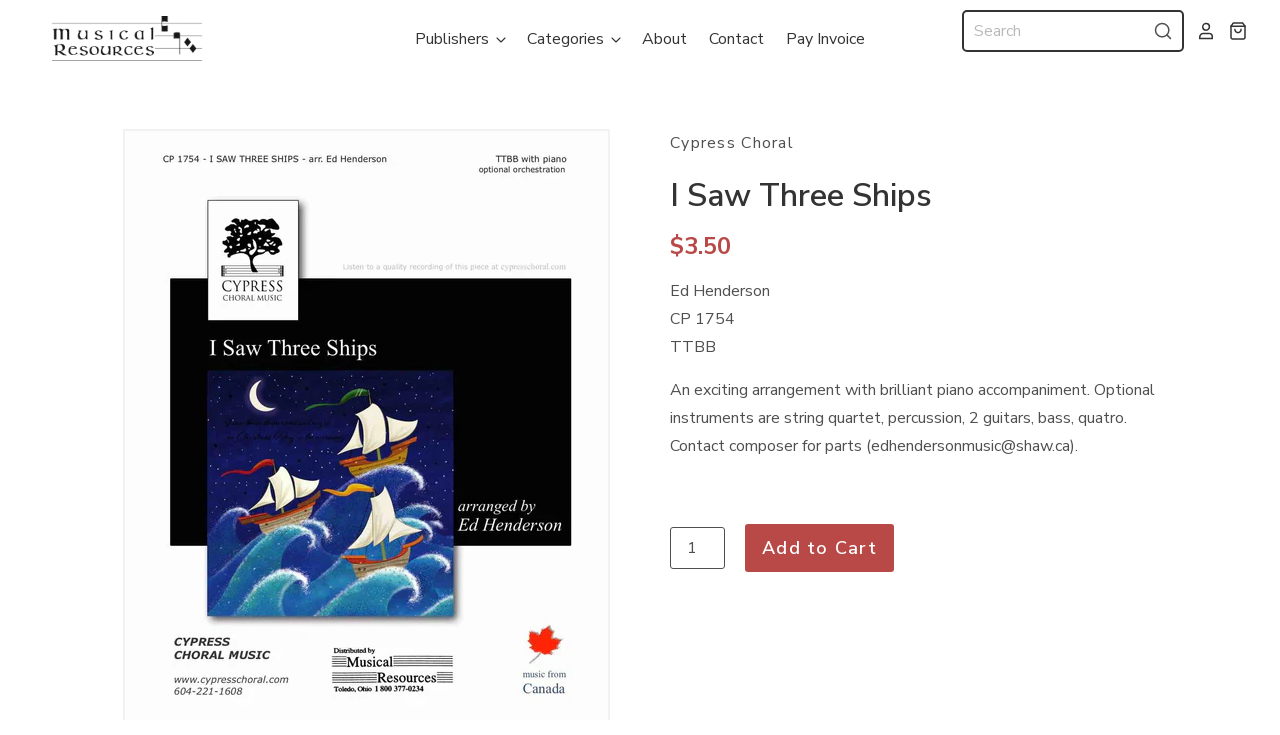

--- FILE ---
content_type: text/html; charset=utf-8
request_url: https://musical-resources.com/products/i-saw-three-ships-4
body_size: 27209
content:
<!doctype html>
<html class="no-js no-touch" lang="en">
<head>

  <meta charset="utf-8">
  <meta http-equiv="X-UA-Compatible" content="IE=edge,chrome=1">
  <meta name="viewport" content="width=device-width,initial-scale=1" />

  <!-- Preconnect Domains -->
  <link rel="preconnect" href="https://cdn.shopify.com" crossorigin>
  <link rel="preconnect" href="https://fonts.shopify.com" crossorigin>
  <link rel="preconnect" href="https://monorail-edge.shopifysvc.com">

  <!-- Preload Assets -->
  <link rel="preload" href="//musical-resources.com/cdn/shop/t/8/assets/theme.css?v=95862872249598377021759332847" as="style">
  <link rel="preload" href="//musical-resources.com/cdn/shop/t/8/assets/pacific.js?v=16005144492519376471663339369" as="script">

  <title>I Saw Three Ships&ndash; Musical Resources
</title>

  
    <meta name="description" content="An exciting arrangement with brilliant piano accompaniment. Optional instruments are string quartet, percussion, 2 guitars, bass, quatro. Contact composer for parts (edhendersonmusic@shaw.ca)." />
  

  
    <link rel="shortcut icon" href="//musical-resources.com/cdn/shop/files/favicon_32x32.png?v=1663617670" type="image/png" />
  

  
    <link rel="canonical" href="https://musical-resources.com/products/i-saw-three-ships-4" />
  

  <script>window.performance && window.performance.mark && window.performance.mark('shopify.content_for_header.start');</script><meta id="shopify-digital-wallet" name="shopify-digital-wallet" content="/61317415161/digital_wallets/dialog">
<meta name="shopify-checkout-api-token" content="00cd5f449e1eb823c1027f5eda261890">
<meta id="in-context-paypal-metadata" data-shop-id="61317415161" data-venmo-supported="false" data-environment="production" data-locale="en_US" data-paypal-v4="true" data-currency="USD">
<link rel="alternate" type="application/json+oembed" href="https://musical-resources.com/products/i-saw-three-ships-4.oembed">
<script async="async" src="/checkouts/internal/preloads.js?locale=en-US"></script>
<link rel="preconnect" href="https://shop.app" crossorigin="anonymous">
<script async="async" src="https://shop.app/checkouts/internal/preloads.js?locale=en-US&shop_id=61317415161" crossorigin="anonymous"></script>
<script id="apple-pay-shop-capabilities" type="application/json">{"shopId":61317415161,"countryCode":"US","currencyCode":"USD","merchantCapabilities":["supports3DS"],"merchantId":"gid:\/\/shopify\/Shop\/61317415161","merchantName":"Musical Resources","requiredBillingContactFields":["postalAddress","email","phone"],"requiredShippingContactFields":["postalAddress","email","phone"],"shippingType":"shipping","supportedNetworks":["visa","masterCard","amex","discover","elo","jcb"],"total":{"type":"pending","label":"Musical Resources","amount":"1.00"},"shopifyPaymentsEnabled":true,"supportsSubscriptions":true}</script>
<script id="shopify-features" type="application/json">{"accessToken":"00cd5f449e1eb823c1027f5eda261890","betas":["rich-media-storefront-analytics"],"domain":"musical-resources.com","predictiveSearch":true,"shopId":61317415161,"locale":"en"}</script>
<script>var Shopify = Shopify || {};
Shopify.shop = "musicalresources.myshopify.com";
Shopify.locale = "en";
Shopify.currency = {"active":"USD","rate":"1.0"};
Shopify.country = "US";
Shopify.theme = {"name":"[PxU] Copy of Pacific","id":136280965369,"schema_name":"Pacific","schema_version":"5.0.0","theme_store_id":705,"role":"main"};
Shopify.theme.handle = "null";
Shopify.theme.style = {"id":null,"handle":null};
Shopify.cdnHost = "musical-resources.com/cdn";
Shopify.routes = Shopify.routes || {};
Shopify.routes.root = "/";</script>
<script type="module">!function(o){(o.Shopify=o.Shopify||{}).modules=!0}(window);</script>
<script>!function(o){function n(){var o=[];function n(){o.push(Array.prototype.slice.apply(arguments))}return n.q=o,n}var t=o.Shopify=o.Shopify||{};t.loadFeatures=n(),t.autoloadFeatures=n()}(window);</script>
<script>
  window.ShopifyPay = window.ShopifyPay || {};
  window.ShopifyPay.apiHost = "shop.app\/pay";
  window.ShopifyPay.redirectState = null;
</script>
<script id="shop-js-analytics" type="application/json">{"pageType":"product"}</script>
<script defer="defer" async type="module" src="//musical-resources.com/cdn/shopifycloud/shop-js/modules/v2/client.init-shop-cart-sync_C5BV16lS.en.esm.js"></script>
<script defer="defer" async type="module" src="//musical-resources.com/cdn/shopifycloud/shop-js/modules/v2/chunk.common_CygWptCX.esm.js"></script>
<script type="module">
  await import("//musical-resources.com/cdn/shopifycloud/shop-js/modules/v2/client.init-shop-cart-sync_C5BV16lS.en.esm.js");
await import("//musical-resources.com/cdn/shopifycloud/shop-js/modules/v2/chunk.common_CygWptCX.esm.js");

  window.Shopify.SignInWithShop?.initShopCartSync?.({"fedCMEnabled":true,"windoidEnabled":true});

</script>
<script>
  window.Shopify = window.Shopify || {};
  if (!window.Shopify.featureAssets) window.Shopify.featureAssets = {};
  window.Shopify.featureAssets['shop-js'] = {"shop-cart-sync":["modules/v2/client.shop-cart-sync_ZFArdW7E.en.esm.js","modules/v2/chunk.common_CygWptCX.esm.js"],"init-fed-cm":["modules/v2/client.init-fed-cm_CmiC4vf6.en.esm.js","modules/v2/chunk.common_CygWptCX.esm.js"],"shop-button":["modules/v2/client.shop-button_tlx5R9nI.en.esm.js","modules/v2/chunk.common_CygWptCX.esm.js"],"shop-cash-offers":["modules/v2/client.shop-cash-offers_DOA2yAJr.en.esm.js","modules/v2/chunk.common_CygWptCX.esm.js","modules/v2/chunk.modal_D71HUcav.esm.js"],"init-windoid":["modules/v2/client.init-windoid_sURxWdc1.en.esm.js","modules/v2/chunk.common_CygWptCX.esm.js"],"shop-toast-manager":["modules/v2/client.shop-toast-manager_ClPi3nE9.en.esm.js","modules/v2/chunk.common_CygWptCX.esm.js"],"init-shop-email-lookup-coordinator":["modules/v2/client.init-shop-email-lookup-coordinator_B8hsDcYM.en.esm.js","modules/v2/chunk.common_CygWptCX.esm.js"],"init-shop-cart-sync":["modules/v2/client.init-shop-cart-sync_C5BV16lS.en.esm.js","modules/v2/chunk.common_CygWptCX.esm.js"],"avatar":["modules/v2/client.avatar_BTnouDA3.en.esm.js"],"pay-button":["modules/v2/client.pay-button_FdsNuTd3.en.esm.js","modules/v2/chunk.common_CygWptCX.esm.js"],"init-customer-accounts":["modules/v2/client.init-customer-accounts_DxDtT_ad.en.esm.js","modules/v2/client.shop-login-button_C5VAVYt1.en.esm.js","modules/v2/chunk.common_CygWptCX.esm.js","modules/v2/chunk.modal_D71HUcav.esm.js"],"init-shop-for-new-customer-accounts":["modules/v2/client.init-shop-for-new-customer-accounts_ChsxoAhi.en.esm.js","modules/v2/client.shop-login-button_C5VAVYt1.en.esm.js","modules/v2/chunk.common_CygWptCX.esm.js","modules/v2/chunk.modal_D71HUcav.esm.js"],"shop-login-button":["modules/v2/client.shop-login-button_C5VAVYt1.en.esm.js","modules/v2/chunk.common_CygWptCX.esm.js","modules/v2/chunk.modal_D71HUcav.esm.js"],"init-customer-accounts-sign-up":["modules/v2/client.init-customer-accounts-sign-up_CPSyQ0Tj.en.esm.js","modules/v2/client.shop-login-button_C5VAVYt1.en.esm.js","modules/v2/chunk.common_CygWptCX.esm.js","modules/v2/chunk.modal_D71HUcav.esm.js"],"shop-follow-button":["modules/v2/client.shop-follow-button_Cva4Ekp9.en.esm.js","modules/v2/chunk.common_CygWptCX.esm.js","modules/v2/chunk.modal_D71HUcav.esm.js"],"checkout-modal":["modules/v2/client.checkout-modal_BPM8l0SH.en.esm.js","modules/v2/chunk.common_CygWptCX.esm.js","modules/v2/chunk.modal_D71HUcav.esm.js"],"lead-capture":["modules/v2/client.lead-capture_Bi8yE_yS.en.esm.js","modules/v2/chunk.common_CygWptCX.esm.js","modules/v2/chunk.modal_D71HUcav.esm.js"],"shop-login":["modules/v2/client.shop-login_D6lNrXab.en.esm.js","modules/v2/chunk.common_CygWptCX.esm.js","modules/v2/chunk.modal_D71HUcav.esm.js"],"payment-terms":["modules/v2/client.payment-terms_CZxnsJam.en.esm.js","modules/v2/chunk.common_CygWptCX.esm.js","modules/v2/chunk.modal_D71HUcav.esm.js"]};
</script>
<script>(function() {
  var isLoaded = false;
  function asyncLoad() {
    if (isLoaded) return;
    isLoaded = true;
    var urls = ["https:\/\/chimpstatic.com\/mcjs-connected\/js\/users\/31c9708719a15ea19ce5e34b6\/840775b71d465219874b30077.js?shop=musicalresources.myshopify.com"];
    for (var i = 0; i < urls.length; i++) {
      var s = document.createElement('script');
      s.type = 'text/javascript';
      s.async = true;
      s.src = urls[i];
      var x = document.getElementsByTagName('script')[0];
      x.parentNode.insertBefore(s, x);
    }
  };
  if(window.attachEvent) {
    window.attachEvent('onload', asyncLoad);
  } else {
    window.addEventListener('load', asyncLoad, false);
  }
})();</script>
<script id="__st">var __st={"a":61317415161,"offset":-18000,"reqid":"476c2487-80f7-448d-a7a7-ed76dd901f8b-1768609795","pageurl":"musical-resources.com\/products\/i-saw-three-ships-4","u":"d031d5e9bf21","p":"product","rtyp":"product","rid":7556788945145};</script>
<script>window.ShopifyPaypalV4VisibilityTracking = true;</script>
<script id="captcha-bootstrap">!function(){'use strict';const t='contact',e='account',n='new_comment',o=[[t,t],['blogs',n],['comments',n],[t,'customer']],c=[[e,'customer_login'],[e,'guest_login'],[e,'recover_customer_password'],[e,'create_customer']],r=t=>t.map((([t,e])=>`form[action*='/${t}']:not([data-nocaptcha='true']) input[name='form_type'][value='${e}']`)).join(','),a=t=>()=>t?[...document.querySelectorAll(t)].map((t=>t.form)):[];function s(){const t=[...o],e=r(t);return a(e)}const i='password',u='form_key',d=['recaptcha-v3-token','g-recaptcha-response','h-captcha-response',i],f=()=>{try{return window.sessionStorage}catch{return}},m='__shopify_v',_=t=>t.elements[u];function p(t,e,n=!1){try{const o=window.sessionStorage,c=JSON.parse(o.getItem(e)),{data:r}=function(t){const{data:e,action:n}=t;return t[m]||n?{data:e,action:n}:{data:t,action:n}}(c);for(const[e,n]of Object.entries(r))t.elements[e]&&(t.elements[e].value=n);n&&o.removeItem(e)}catch(o){console.error('form repopulation failed',{error:o})}}const l='form_type',E='cptcha';function T(t){t.dataset[E]=!0}const w=window,h=w.document,L='Shopify',v='ce_forms',y='captcha';let A=!1;((t,e)=>{const n=(g='f06e6c50-85a8-45c8-87d0-21a2b65856fe',I='https://cdn.shopify.com/shopifycloud/storefront-forms-hcaptcha/ce_storefront_forms_captcha_hcaptcha.v1.5.2.iife.js',D={infoText:'Protected by hCaptcha',privacyText:'Privacy',termsText:'Terms'},(t,e,n)=>{const o=w[L][v],c=o.bindForm;if(c)return c(t,g,e,D).then(n);var r;o.q.push([[t,g,e,D],n]),r=I,A||(h.body.append(Object.assign(h.createElement('script'),{id:'captcha-provider',async:!0,src:r})),A=!0)});var g,I,D;w[L]=w[L]||{},w[L][v]=w[L][v]||{},w[L][v].q=[],w[L][y]=w[L][y]||{},w[L][y].protect=function(t,e){n(t,void 0,e),T(t)},Object.freeze(w[L][y]),function(t,e,n,w,h,L){const[v,y,A,g]=function(t,e,n){const i=e?o:[],u=t?c:[],d=[...i,...u],f=r(d),m=r(i),_=r(d.filter((([t,e])=>n.includes(e))));return[a(f),a(m),a(_),s()]}(w,h,L),I=t=>{const e=t.target;return e instanceof HTMLFormElement?e:e&&e.form},D=t=>v().includes(t);t.addEventListener('submit',(t=>{const e=I(t);if(!e)return;const n=D(e)&&!e.dataset.hcaptchaBound&&!e.dataset.recaptchaBound,o=_(e),c=g().includes(e)&&(!o||!o.value);(n||c)&&t.preventDefault(),c&&!n&&(function(t){try{if(!f())return;!function(t){const e=f();if(!e)return;const n=_(t);if(!n)return;const o=n.value;o&&e.removeItem(o)}(t);const e=Array.from(Array(32),(()=>Math.random().toString(36)[2])).join('');!function(t,e){_(t)||t.append(Object.assign(document.createElement('input'),{type:'hidden',name:u})),t.elements[u].value=e}(t,e),function(t,e){const n=f();if(!n)return;const o=[...t.querySelectorAll(`input[type='${i}']`)].map((({name:t})=>t)),c=[...d,...o],r={};for(const[a,s]of new FormData(t).entries())c.includes(a)||(r[a]=s);n.setItem(e,JSON.stringify({[m]:1,action:t.action,data:r}))}(t,e)}catch(e){console.error('failed to persist form',e)}}(e),e.submit())}));const S=(t,e)=>{t&&!t.dataset[E]&&(n(t,e.some((e=>e===t))),T(t))};for(const o of['focusin','change'])t.addEventListener(o,(t=>{const e=I(t);D(e)&&S(e,y())}));const B=e.get('form_key'),M=e.get(l),P=B&&M;t.addEventListener('DOMContentLoaded',(()=>{const t=y();if(P)for(const e of t)e.elements[l].value===M&&p(e,B);[...new Set([...A(),...v().filter((t=>'true'===t.dataset.shopifyCaptcha))])].forEach((e=>S(e,t)))}))}(h,new URLSearchParams(w.location.search),n,t,e,['guest_login'])})(!0,!0)}();</script>
<script integrity="sha256-4kQ18oKyAcykRKYeNunJcIwy7WH5gtpwJnB7kiuLZ1E=" data-source-attribution="shopify.loadfeatures" defer="defer" src="//musical-resources.com/cdn/shopifycloud/storefront/assets/storefront/load_feature-a0a9edcb.js" crossorigin="anonymous"></script>
<script crossorigin="anonymous" defer="defer" src="//musical-resources.com/cdn/shopifycloud/storefront/assets/shopify_pay/storefront-65b4c6d7.js?v=20250812"></script>
<script data-source-attribution="shopify.dynamic_checkout.dynamic.init">var Shopify=Shopify||{};Shopify.PaymentButton=Shopify.PaymentButton||{isStorefrontPortableWallets:!0,init:function(){window.Shopify.PaymentButton.init=function(){};var t=document.createElement("script");t.src="https://musical-resources.com/cdn/shopifycloud/portable-wallets/latest/portable-wallets.en.js",t.type="module",document.head.appendChild(t)}};
</script>
<script data-source-attribution="shopify.dynamic_checkout.buyer_consent">
  function portableWalletsHideBuyerConsent(e){var t=document.getElementById("shopify-buyer-consent"),n=document.getElementById("shopify-subscription-policy-button");t&&n&&(t.classList.add("hidden"),t.setAttribute("aria-hidden","true"),n.removeEventListener("click",e))}function portableWalletsShowBuyerConsent(e){var t=document.getElementById("shopify-buyer-consent"),n=document.getElementById("shopify-subscription-policy-button");t&&n&&(t.classList.remove("hidden"),t.removeAttribute("aria-hidden"),n.addEventListener("click",e))}window.Shopify?.PaymentButton&&(window.Shopify.PaymentButton.hideBuyerConsent=portableWalletsHideBuyerConsent,window.Shopify.PaymentButton.showBuyerConsent=portableWalletsShowBuyerConsent);
</script>
<script data-source-attribution="shopify.dynamic_checkout.cart.bootstrap">document.addEventListener("DOMContentLoaded",(function(){function t(){return document.querySelector("shopify-accelerated-checkout-cart, shopify-accelerated-checkout")}if(t())Shopify.PaymentButton.init();else{new MutationObserver((function(e,n){t()&&(Shopify.PaymentButton.init(),n.disconnect())})).observe(document.body,{childList:!0,subtree:!0})}}));
</script>
<link id="shopify-accelerated-checkout-styles" rel="stylesheet" media="screen" href="https://musical-resources.com/cdn/shopifycloud/portable-wallets/latest/accelerated-checkout-backwards-compat.css" crossorigin="anonymous">
<style id="shopify-accelerated-checkout-cart">
        #shopify-buyer-consent {
  margin-top: 1em;
  display: inline-block;
  width: 100%;
}

#shopify-buyer-consent.hidden {
  display: none;
}

#shopify-subscription-policy-button {
  background: none;
  border: none;
  padding: 0;
  text-decoration: underline;
  font-size: inherit;
  cursor: pointer;
}

#shopify-subscription-policy-button::before {
  box-shadow: none;
}

      </style>

<script>window.performance && window.performance.mark && window.performance.mark('shopify.content_for_header.end');</script>

  
  















<meta property="og:site_name" content="Musical Resources">
<meta property="og:url" content="https://musical-resources.com/products/i-saw-three-ships-4">
<meta property="og:title" content="I Saw Three Ships">
<meta property="og:type" content="website">
<meta property="og:description" content="An exciting arrangement with brilliant piano accompaniment. Optional instruments are string quartet, percussion, 2 guitars, bass, quatro. Contact composer for parts (edhendersonmusic@shaw.ca).">




    
    
    

    
    
    <meta
      property="og:image"
      content="https://musical-resources.com/cdn/shop/products/9e22018c9fcdde789c2ff8159b51ca36_1200x1553.jpg?v=1646769339"
    />
    <meta
      property="og:image:secure_url"
      content="https://musical-resources.com/cdn/shop/products/9e22018c9fcdde789c2ff8159b51ca36_1200x1553.jpg?v=1646769339"
    />
    <meta property="og:image:width" content="1200" />
    <meta property="og:image:height" content="1553" />
    
    
    <meta property="og:image:alt" content="Social media image" />
  
















<meta name="twitter:title" content="I Saw Three Ships">
<meta name="twitter:description" content="An exciting arrangement with brilliant piano accompaniment. Optional instruments are string quartet, percussion, 2 guitars, bass, quatro. Contact composer for parts (edhendersonmusic@shaw.ca).">


    
    
    
      
      
      <meta name="twitter:card" content="summary">
    
    
    <meta
      property="twitter:image"
      content="https://musical-resources.com/cdn/shop/products/9e22018c9fcdde789c2ff8159b51ca36_1200x1200_crop_center.jpg?v=1646769339"
    />
    <meta property="twitter:image:width" content="1200" />
    <meta property="twitter:image:height" content="1200" />
    
    
    <meta property="twitter:image:alt" content="Social media image" />
  



  <!-- Theme CSS -->
  <link rel="stylesheet" href="//musical-resources.com/cdn/shop/t/8/assets/theme.css?v=95862872249598377021759332847">
  
  <!-- Custom CSS -->
  <link href="//musical-resources.com/cdn/shop/t/8/assets/custom.css?v=27002447453167453041664903155" rel="stylesheet" type="text/css" media="all" />
  
  <!-- Custom Fonts -->
  <link rel="preconnect" href="https://fonts.googleapis.com">
  <link rel="preconnect" href="https://fonts.gstatic.com" crossorigin>
  <link href="https://fonts.googleapis.com/css2?family=Nunito+Sans:wght@400;600;700&display=swap" rel="stylesheet">
  <script src="https://kit.fontawesome.com/ebe817198b.js" crossorigin="anonymous"></script>


  <!-- Theme object -->
  
  <script>
  
    window.Shop = {};
  
    Shop.cartQuantityError = {
      title: "Not available",
      message: "You can only have ** quantity ** ** title ** in your cart.",
      button: "Okay",
    };
  
    Shop.moneyFormat = "${{amount}}";
  
    
  
    
  
    
  
    window.Theme = {
      version: '5.0.0',
      name: 'Pacific',
      routes: {
        "root_url": "/",
        "account_url": "/account",
        "account_login_url": "/account/login",
        "account_logout_url": "/account/logout",
        "account_register_url": "/account/register",
        "account_addresses_url": "/account/addresses",
        "collections_url": "/collections",
        "all_products_collection_url": "/collections/all",
        "search_url": "/search",
        "cart_url": "/cart",
        "cart_add_url": "/cart/add",
        "cart_change_url": "/cart/change",
        "cart_clear_url": "/cart/clear",
        "product_recommendations_url": "/recommendations/products"
      }
    };
  </script>
  


<link href="https://monorail-edge.shopifysvc.com" rel="dns-prefetch">
<script>(function(){if ("sendBeacon" in navigator && "performance" in window) {try {var session_token_from_headers = performance.getEntriesByType('navigation')[0].serverTiming.find(x => x.name == '_s').description;} catch {var session_token_from_headers = undefined;}var session_cookie_matches = document.cookie.match(/_shopify_s=([^;]*)/);var session_token_from_cookie = session_cookie_matches && session_cookie_matches.length === 2 ? session_cookie_matches[1] : "";var session_token = session_token_from_headers || session_token_from_cookie || "";function handle_abandonment_event(e) {var entries = performance.getEntries().filter(function(entry) {return /monorail-edge.shopifysvc.com/.test(entry.name);});if (!window.abandonment_tracked && entries.length === 0) {window.abandonment_tracked = true;var currentMs = Date.now();var navigation_start = performance.timing.navigationStart;var payload = {shop_id: 61317415161,url: window.location.href,navigation_start,duration: currentMs - navigation_start,session_token,page_type: "product"};window.navigator.sendBeacon("https://monorail-edge.shopifysvc.com/v1/produce", JSON.stringify({schema_id: "online_store_buyer_site_abandonment/1.1",payload: payload,metadata: {event_created_at_ms: currentMs,event_sent_at_ms: currentMs}}));}}window.addEventListener('pagehide', handle_abandonment_event);}}());</script>
<script id="web-pixels-manager-setup">(function e(e,d,r,n,o){if(void 0===o&&(o={}),!Boolean(null===(a=null===(i=window.Shopify)||void 0===i?void 0:i.analytics)||void 0===a?void 0:a.replayQueue)){var i,a;window.Shopify=window.Shopify||{};var t=window.Shopify;t.analytics=t.analytics||{};var s=t.analytics;s.replayQueue=[],s.publish=function(e,d,r){return s.replayQueue.push([e,d,r]),!0};try{self.performance.mark("wpm:start")}catch(e){}var l=function(){var e={modern:/Edge?\/(1{2}[4-9]|1[2-9]\d|[2-9]\d{2}|\d{4,})\.\d+(\.\d+|)|Firefox\/(1{2}[4-9]|1[2-9]\d|[2-9]\d{2}|\d{4,})\.\d+(\.\d+|)|Chrom(ium|e)\/(9{2}|\d{3,})\.\d+(\.\d+|)|(Maci|X1{2}).+ Version\/(15\.\d+|(1[6-9]|[2-9]\d|\d{3,})\.\d+)([,.]\d+|)( \(\w+\)|)( Mobile\/\w+|) Safari\/|Chrome.+OPR\/(9{2}|\d{3,})\.\d+\.\d+|(CPU[ +]OS|iPhone[ +]OS|CPU[ +]iPhone|CPU IPhone OS|CPU iPad OS)[ +]+(15[._]\d+|(1[6-9]|[2-9]\d|\d{3,})[._]\d+)([._]\d+|)|Android:?[ /-](13[3-9]|1[4-9]\d|[2-9]\d{2}|\d{4,})(\.\d+|)(\.\d+|)|Android.+Firefox\/(13[5-9]|1[4-9]\d|[2-9]\d{2}|\d{4,})\.\d+(\.\d+|)|Android.+Chrom(ium|e)\/(13[3-9]|1[4-9]\d|[2-9]\d{2}|\d{4,})\.\d+(\.\d+|)|SamsungBrowser\/([2-9]\d|\d{3,})\.\d+/,legacy:/Edge?\/(1[6-9]|[2-9]\d|\d{3,})\.\d+(\.\d+|)|Firefox\/(5[4-9]|[6-9]\d|\d{3,})\.\d+(\.\d+|)|Chrom(ium|e)\/(5[1-9]|[6-9]\d|\d{3,})\.\d+(\.\d+|)([\d.]+$|.*Safari\/(?![\d.]+ Edge\/[\d.]+$))|(Maci|X1{2}).+ Version\/(10\.\d+|(1[1-9]|[2-9]\d|\d{3,})\.\d+)([,.]\d+|)( \(\w+\)|)( Mobile\/\w+|) Safari\/|Chrome.+OPR\/(3[89]|[4-9]\d|\d{3,})\.\d+\.\d+|(CPU[ +]OS|iPhone[ +]OS|CPU[ +]iPhone|CPU IPhone OS|CPU iPad OS)[ +]+(10[._]\d+|(1[1-9]|[2-9]\d|\d{3,})[._]\d+)([._]\d+|)|Android:?[ /-](13[3-9]|1[4-9]\d|[2-9]\d{2}|\d{4,})(\.\d+|)(\.\d+|)|Mobile Safari.+OPR\/([89]\d|\d{3,})\.\d+\.\d+|Android.+Firefox\/(13[5-9]|1[4-9]\d|[2-9]\d{2}|\d{4,})\.\d+(\.\d+|)|Android.+Chrom(ium|e)\/(13[3-9]|1[4-9]\d|[2-9]\d{2}|\d{4,})\.\d+(\.\d+|)|Android.+(UC? ?Browser|UCWEB|U3)[ /]?(15\.([5-9]|\d{2,})|(1[6-9]|[2-9]\d|\d{3,})\.\d+)\.\d+|SamsungBrowser\/(5\.\d+|([6-9]|\d{2,})\.\d+)|Android.+MQ{2}Browser\/(14(\.(9|\d{2,})|)|(1[5-9]|[2-9]\d|\d{3,})(\.\d+|))(\.\d+|)|K[Aa][Ii]OS\/(3\.\d+|([4-9]|\d{2,})\.\d+)(\.\d+|)/},d=e.modern,r=e.legacy,n=navigator.userAgent;return n.match(d)?"modern":n.match(r)?"legacy":"unknown"}(),u="modern"===l?"modern":"legacy",c=(null!=n?n:{modern:"",legacy:""})[u],f=function(e){return[e.baseUrl,"/wpm","/b",e.hashVersion,"modern"===e.buildTarget?"m":"l",".js"].join("")}({baseUrl:d,hashVersion:r,buildTarget:u}),m=function(e){var d=e.version,r=e.bundleTarget,n=e.surface,o=e.pageUrl,i=e.monorailEndpoint;return{emit:function(e){var a=e.status,t=e.errorMsg,s=(new Date).getTime(),l=JSON.stringify({metadata:{event_sent_at_ms:s},events:[{schema_id:"web_pixels_manager_load/3.1",payload:{version:d,bundle_target:r,page_url:o,status:a,surface:n,error_msg:t},metadata:{event_created_at_ms:s}}]});if(!i)return console&&console.warn&&console.warn("[Web Pixels Manager] No Monorail endpoint provided, skipping logging."),!1;try{return self.navigator.sendBeacon.bind(self.navigator)(i,l)}catch(e){}var u=new XMLHttpRequest;try{return u.open("POST",i,!0),u.setRequestHeader("Content-Type","text/plain"),u.send(l),!0}catch(e){return console&&console.warn&&console.warn("[Web Pixels Manager] Got an unhandled error while logging to Monorail."),!1}}}}({version:r,bundleTarget:l,surface:e.surface,pageUrl:self.location.href,monorailEndpoint:e.monorailEndpoint});try{o.browserTarget=l,function(e){var d=e.src,r=e.async,n=void 0===r||r,o=e.onload,i=e.onerror,a=e.sri,t=e.scriptDataAttributes,s=void 0===t?{}:t,l=document.createElement("script"),u=document.querySelector("head"),c=document.querySelector("body");if(l.async=n,l.src=d,a&&(l.integrity=a,l.crossOrigin="anonymous"),s)for(var f in s)if(Object.prototype.hasOwnProperty.call(s,f))try{l.dataset[f]=s[f]}catch(e){}if(o&&l.addEventListener("load",o),i&&l.addEventListener("error",i),u)u.appendChild(l);else{if(!c)throw new Error("Did not find a head or body element to append the script");c.appendChild(l)}}({src:f,async:!0,onload:function(){if(!function(){var e,d;return Boolean(null===(d=null===(e=window.Shopify)||void 0===e?void 0:e.analytics)||void 0===d?void 0:d.initialized)}()){var d=window.webPixelsManager.init(e)||void 0;if(d){var r=window.Shopify.analytics;r.replayQueue.forEach((function(e){var r=e[0],n=e[1],o=e[2];d.publishCustomEvent(r,n,o)})),r.replayQueue=[],r.publish=d.publishCustomEvent,r.visitor=d.visitor,r.initialized=!0}}},onerror:function(){return m.emit({status:"failed",errorMsg:"".concat(f," has failed to load")})},sri:function(e){var d=/^sha384-[A-Za-z0-9+/=]+$/;return"string"==typeof e&&d.test(e)}(c)?c:"",scriptDataAttributes:o}),m.emit({status:"loading"})}catch(e){m.emit({status:"failed",errorMsg:(null==e?void 0:e.message)||"Unknown error"})}}})({shopId: 61317415161,storefrontBaseUrl: "https://musical-resources.com",extensionsBaseUrl: "https://extensions.shopifycdn.com/cdn/shopifycloud/web-pixels-manager",monorailEndpoint: "https://monorail-edge.shopifysvc.com/unstable/produce_batch",surface: "storefront-renderer",enabledBetaFlags: ["2dca8a86"],webPixelsConfigList: [{"id":"shopify-app-pixel","configuration":"{}","eventPayloadVersion":"v1","runtimeContext":"STRICT","scriptVersion":"0450","apiClientId":"shopify-pixel","type":"APP","privacyPurposes":["ANALYTICS","MARKETING"]},{"id":"shopify-custom-pixel","eventPayloadVersion":"v1","runtimeContext":"LAX","scriptVersion":"0450","apiClientId":"shopify-pixel","type":"CUSTOM","privacyPurposes":["ANALYTICS","MARKETING"]}],isMerchantRequest: false,initData: {"shop":{"name":"Musical Resources","paymentSettings":{"currencyCode":"USD"},"myshopifyDomain":"musicalresources.myshopify.com","countryCode":"US","storefrontUrl":"https:\/\/musical-resources.com"},"customer":null,"cart":null,"checkout":null,"productVariants":[{"price":{"amount":3.5,"currencyCode":"USD"},"product":{"title":"I Saw Three Ships","vendor":"Cypress Choral","id":"7556788945145","untranslatedTitle":"I Saw Three Ships","url":"\/products\/i-saw-three-ships-4","type":"Choir"},"id":"42497790148857","image":{"src":"\/\/musical-resources.com\/cdn\/shop\/products\/9e22018c9fcdde789c2ff8159b51ca36.jpg?v=1646769339"},"sku":"CP 1754","title":"Default Title","untranslatedTitle":"Default Title"}],"purchasingCompany":null},},"https://musical-resources.com/cdn","fcfee988w5aeb613cpc8e4bc33m6693e112",{"modern":"","legacy":""},{"shopId":"61317415161","storefrontBaseUrl":"https:\/\/musical-resources.com","extensionBaseUrl":"https:\/\/extensions.shopifycdn.com\/cdn\/shopifycloud\/web-pixels-manager","surface":"storefront-renderer","enabledBetaFlags":"[\"2dca8a86\"]","isMerchantRequest":"false","hashVersion":"fcfee988w5aeb613cpc8e4bc33m6693e112","publish":"custom","events":"[[\"page_viewed\",{}],[\"product_viewed\",{\"productVariant\":{\"price\":{\"amount\":3.5,\"currencyCode\":\"USD\"},\"product\":{\"title\":\"I Saw Three Ships\",\"vendor\":\"Cypress Choral\",\"id\":\"7556788945145\",\"untranslatedTitle\":\"I Saw Three Ships\",\"url\":\"\/products\/i-saw-three-ships-4\",\"type\":\"Choir\"},\"id\":\"42497790148857\",\"image\":{\"src\":\"\/\/musical-resources.com\/cdn\/shop\/products\/9e22018c9fcdde789c2ff8159b51ca36.jpg?v=1646769339\"},\"sku\":\"CP 1754\",\"title\":\"Default Title\",\"untranslatedTitle\":\"Default Title\"}}]]"});</script><script>
  window.ShopifyAnalytics = window.ShopifyAnalytics || {};
  window.ShopifyAnalytics.meta = window.ShopifyAnalytics.meta || {};
  window.ShopifyAnalytics.meta.currency = 'USD';
  var meta = {"product":{"id":7556788945145,"gid":"gid:\/\/shopify\/Product\/7556788945145","vendor":"Cypress Choral","type":"Choir","handle":"i-saw-three-ships-4","variants":[{"id":42497790148857,"price":350,"name":"I Saw Three Ships","public_title":null,"sku":"CP 1754"}],"remote":false},"page":{"pageType":"product","resourceType":"product","resourceId":7556788945145,"requestId":"476c2487-80f7-448d-a7a7-ed76dd901f8b-1768609795"}};
  for (var attr in meta) {
    window.ShopifyAnalytics.meta[attr] = meta[attr];
  }
</script>
<script class="analytics">
  (function () {
    var customDocumentWrite = function(content) {
      var jquery = null;

      if (window.jQuery) {
        jquery = window.jQuery;
      } else if (window.Checkout && window.Checkout.$) {
        jquery = window.Checkout.$;
      }

      if (jquery) {
        jquery('body').append(content);
      }
    };

    var hasLoggedConversion = function(token) {
      if (token) {
        return document.cookie.indexOf('loggedConversion=' + token) !== -1;
      }
      return false;
    }

    var setCookieIfConversion = function(token) {
      if (token) {
        var twoMonthsFromNow = new Date(Date.now());
        twoMonthsFromNow.setMonth(twoMonthsFromNow.getMonth() + 2);

        document.cookie = 'loggedConversion=' + token + '; expires=' + twoMonthsFromNow;
      }
    }

    var trekkie = window.ShopifyAnalytics.lib = window.trekkie = window.trekkie || [];
    if (trekkie.integrations) {
      return;
    }
    trekkie.methods = [
      'identify',
      'page',
      'ready',
      'track',
      'trackForm',
      'trackLink'
    ];
    trekkie.factory = function(method) {
      return function() {
        var args = Array.prototype.slice.call(arguments);
        args.unshift(method);
        trekkie.push(args);
        return trekkie;
      };
    };
    for (var i = 0; i < trekkie.methods.length; i++) {
      var key = trekkie.methods[i];
      trekkie[key] = trekkie.factory(key);
    }
    trekkie.load = function(config) {
      trekkie.config = config || {};
      trekkie.config.initialDocumentCookie = document.cookie;
      var first = document.getElementsByTagName('script')[0];
      var script = document.createElement('script');
      script.type = 'text/javascript';
      script.onerror = function(e) {
        var scriptFallback = document.createElement('script');
        scriptFallback.type = 'text/javascript';
        scriptFallback.onerror = function(error) {
                var Monorail = {
      produce: function produce(monorailDomain, schemaId, payload) {
        var currentMs = new Date().getTime();
        var event = {
          schema_id: schemaId,
          payload: payload,
          metadata: {
            event_created_at_ms: currentMs,
            event_sent_at_ms: currentMs
          }
        };
        return Monorail.sendRequest("https://" + monorailDomain + "/v1/produce", JSON.stringify(event));
      },
      sendRequest: function sendRequest(endpointUrl, payload) {
        // Try the sendBeacon API
        if (window && window.navigator && typeof window.navigator.sendBeacon === 'function' && typeof window.Blob === 'function' && !Monorail.isIos12()) {
          var blobData = new window.Blob([payload], {
            type: 'text/plain'
          });

          if (window.navigator.sendBeacon(endpointUrl, blobData)) {
            return true;
          } // sendBeacon was not successful

        } // XHR beacon

        var xhr = new XMLHttpRequest();

        try {
          xhr.open('POST', endpointUrl);
          xhr.setRequestHeader('Content-Type', 'text/plain');
          xhr.send(payload);
        } catch (e) {
          console.log(e);
        }

        return false;
      },
      isIos12: function isIos12() {
        return window.navigator.userAgent.lastIndexOf('iPhone; CPU iPhone OS 12_') !== -1 || window.navigator.userAgent.lastIndexOf('iPad; CPU OS 12_') !== -1;
      }
    };
    Monorail.produce('monorail-edge.shopifysvc.com',
      'trekkie_storefront_load_errors/1.1',
      {shop_id: 61317415161,
      theme_id: 136280965369,
      app_name: "storefront",
      context_url: window.location.href,
      source_url: "//musical-resources.com/cdn/s/trekkie.storefront.cd680fe47e6c39ca5d5df5f0a32d569bc48c0f27.min.js"});

        };
        scriptFallback.async = true;
        scriptFallback.src = '//musical-resources.com/cdn/s/trekkie.storefront.cd680fe47e6c39ca5d5df5f0a32d569bc48c0f27.min.js';
        first.parentNode.insertBefore(scriptFallback, first);
      };
      script.async = true;
      script.src = '//musical-resources.com/cdn/s/trekkie.storefront.cd680fe47e6c39ca5d5df5f0a32d569bc48c0f27.min.js';
      first.parentNode.insertBefore(script, first);
    };
    trekkie.load(
      {"Trekkie":{"appName":"storefront","development":false,"defaultAttributes":{"shopId":61317415161,"isMerchantRequest":null,"themeId":136280965369,"themeCityHash":"4545204482585558617","contentLanguage":"en","currency":"USD","eventMetadataId":"bbcca7a3-1397-4273-812d-ed39bd657eb8"},"isServerSideCookieWritingEnabled":true,"monorailRegion":"shop_domain","enabledBetaFlags":["65f19447"]},"Session Attribution":{},"S2S":{"facebookCapiEnabled":false,"source":"trekkie-storefront-renderer","apiClientId":580111}}
    );

    var loaded = false;
    trekkie.ready(function() {
      if (loaded) return;
      loaded = true;

      window.ShopifyAnalytics.lib = window.trekkie;

      var originalDocumentWrite = document.write;
      document.write = customDocumentWrite;
      try { window.ShopifyAnalytics.merchantGoogleAnalytics.call(this); } catch(error) {};
      document.write = originalDocumentWrite;

      window.ShopifyAnalytics.lib.page(null,{"pageType":"product","resourceType":"product","resourceId":7556788945145,"requestId":"476c2487-80f7-448d-a7a7-ed76dd901f8b-1768609795","shopifyEmitted":true});

      var match = window.location.pathname.match(/checkouts\/(.+)\/(thank_you|post_purchase)/)
      var token = match? match[1]: undefined;
      if (!hasLoggedConversion(token)) {
        setCookieIfConversion(token);
        window.ShopifyAnalytics.lib.track("Viewed Product",{"currency":"USD","variantId":42497790148857,"productId":7556788945145,"productGid":"gid:\/\/shopify\/Product\/7556788945145","name":"I Saw Three Ships","price":"3.50","sku":"CP 1754","brand":"Cypress Choral","variant":null,"category":"Choir","nonInteraction":true,"remote":false},undefined,undefined,{"shopifyEmitted":true});
      window.ShopifyAnalytics.lib.track("monorail:\/\/trekkie_storefront_viewed_product\/1.1",{"currency":"USD","variantId":42497790148857,"productId":7556788945145,"productGid":"gid:\/\/shopify\/Product\/7556788945145","name":"I Saw Three Ships","price":"3.50","sku":"CP 1754","brand":"Cypress Choral","variant":null,"category":"Choir","nonInteraction":true,"remote":false,"referer":"https:\/\/musical-resources.com\/products\/i-saw-three-ships-4"});
      }
    });


        var eventsListenerScript = document.createElement('script');
        eventsListenerScript.async = true;
        eventsListenerScript.src = "//musical-resources.com/cdn/shopifycloud/storefront/assets/shop_events_listener-3da45d37.js";
        document.getElementsByTagName('head')[0].appendChild(eventsListenerScript);

})();</script>
<script
  defer
  src="https://musical-resources.com/cdn/shopifycloud/perf-kit/shopify-perf-kit-3.0.4.min.js"
  data-application="storefront-renderer"
  data-shop-id="61317415161"
  data-render-region="gcp-us-central1"
  data-page-type="product"
  data-theme-instance-id="136280965369"
  data-theme-name="Pacific"
  data-theme-version="5.0.0"
  data-monorail-region="shop_domain"
  data-resource-timing-sampling-rate="10"
  data-shs="true"
  data-shs-beacon="true"
  data-shs-export-with-fetch="true"
  data-shs-logs-sample-rate="1"
  data-shs-beacon-endpoint="https://musical-resources.com/api/collect"
></script>
</head>






<body class="
  
  sidebar-disabled
  template-product
">
  <script>
    window.Pacific = {};
    Pacific.settings = {"favicon":"\/\/musical-resources.com\/cdn\/shop\/files\/favicon.png?v=1663617670","icon_stroke_width":"normal","color_background":"#ffffff","color_text":"#4f4f4f","color_accent":"#b94946","color_heading":"#b94946","color_caption":"#4f4f4f","color_error":"#d60000","color_border":"#e5e5e5","color_button_primary_background":"#b94946","color_button_primary_text":"#ffffff","color_button_secondary_background":"#333333","color_button_secondary_text":"#ffffff","color_button_secondary_border":"#333333","color_input_text":"#4f4f4f","color_input_background":"#ffffff","color_input_border":"#4f4f4f","color_header_background":"#ffffff","color_header_text":"#333333","font_size_base":16,"font_body":{"error":"json not allowed for this object"},"font_menu":{"error":"json not allowed for this object"},"font_menu_capitalize":false,"font_menu_spacing":0,"font_heading":{"error":"json not allowed for this object"},"font_heading_capitalize":false,"font_heading_spacing":0,"font_caption":{"error":"json not allowed for this object"},"font_caption_capitalize":false,"font_caption_spacing":8,"font_button":{"error":"json not allowed for this object"},"font_button_capitalize":false,"font_button_spacing":7,"enable-sidebar":"not-home","enable_cart_redirection":true,"show_payment_button":true,"product_text_style":"under","product_image_flip":false,"social-facebook-url":"","social-twitter-url":"","social-pinterest-url":"","social-instagram-url":"","social-kickstarter-url":"","social-vimeo-url":"","social-youtube-url":"","social-email-address":"","social-rss-url":"","blog-show-share-buttons":true,"share-widget-facebook":false,"share-widget-twitter":false,"share-widget-pinterest":false,"share-widget-fancy":false,"share-widget-email":false,"checkout_logo_position":"left","checkout_logo_size":"medium","checkout_body_background_color":"#fff","checkout_input_background_color_mode":"white","checkout_sidebar_background_color":"#fafafa","checkout_heading_font":"-apple-system, BlinkMacSystemFont, 'Segoe UI', Roboto, Helvetica, Arial, sans-serif, 'Apple Color Emoji', 'Segoe UI Emoji', 'Segoe UI Symbol'","checkout_body_font":"-apple-system, BlinkMacSystemFont, 'Segoe UI', Roboto, Helvetica, Arial, sans-serif, 'Apple Color Emoji', 'Segoe UI Emoji', 'Segoe UI Symbol'","checkout_accent_color":"#1878b9","checkout_button_color":"#1878b9","checkout_error_color":"#e22120","product-show-share-buttons":false,"customer_layout":"customer_area"};
    document.documentElement.className=document.documentElement.className.replace(/\bno-js\b/,'js');
    if(('ontouchstart' in window)||window.DocumentTouch&&document instanceof DocumentTouch)document.documentElement.className=document.documentElement.className.replace(/\bno-touch\b/,'has-touch');
  </script>

  
  <svg
    class="icon-star-reference"
    aria-hidden="true"
    focusable="false"
    role="presentation"
    xmlns="http://www.w3.org/2000/svg" width="20" height="20" viewBox="3 3 17 17" fill="none"
  >
    <symbol id="icon-star">
      <rect class="icon-star-background" width="20" height="20" fill="currentColor"/>
      <path d="M10 3L12.163 7.60778L17 8.35121L13.5 11.9359L14.326 17L10 14.6078L5.674 17L6.5 11.9359L3 8.35121L7.837 7.60778L10 3Z" stroke="currentColor" stroke-width="2" stroke-linecap="round" stroke-linejoin="round" fill="none"/>
    </symbol>
    <clipPath id="icon-star-clip">
      <path d="M10 3L12.163 7.60778L17 8.35121L13.5 11.9359L14.326 17L10 14.6078L5.674 17L6.5 11.9359L3 8.35121L7.837 7.60778L10 3Z" stroke="currentColor" stroke-width="2" stroke-linecap="round" stroke-linejoin="round"/>
    </clipPath>
  </svg>
  


  <div id="shopify-section-pxs-announcement-bar" class="shopify-section"><script
  type="application/json"
  data-section-type="pxs-announcement-bar"
  data-section-id="pxs-announcement-bar"
></script>












  </div>
  <div id="shopify-section-header" class="shopify-section section-header"><div class="intersection-target"></div>
<div data-section-id="header" data-section-type="header">
  <script
    type="application/json"
    data-section-data>
    {
      "settings": {
        "layout": "inline",
        "centerLogo": false,
        "sticky": true,
        "show_border": false,
        "enable_live_search": false,
        "search_results_display": "products_pages_posts"
      }
    }
  </script>


  

  

    

  

  

  

  <div class="main-header-wrapper
    "
  >
    <div class="mobile-nav-wrapper" data-mobile-nav>
      <div class="mobile-nav-overlay" data-mobile-nav-overlay></div>
      <div class="site-mobile-nav" data-mobile-nav-panel>
        <div class="mobile-nav-close" data-mobile-nav-close>
          









  <svg class="svg-icon icon-close " xmlns="http://www.w3.org/2000/svg" width="20" height="20" viewBox="0 0 20 20" fill="none">
    <path d="M15 5L10 10L5 15" stroke="currentColor" stroke-width="1.5" stroke-linecap="round" stroke-linejoin="round"/>
    <path d="M5 5L10 10L15 15" stroke="currentColor" stroke-width="1.5" stroke-linecap="round" stroke-linejoin="round"/>
  </svg>
















































  

  

  





        </div>
        
        
        <nav class="mobile-nav-content">
          







<ul
  class="navmenu navmenu-depth-1"
  data-navmenu
  aria-label="Main menu"
>
  
    
    

    
    
    
    
    
<li class="navmenu-item      navmenu-item-parent      navmenu-id-publishers      navmenu-meganav-item-parent"
      data-navmenu-meganav-trigger
      data-navmenu-parent
      
    >
      <a
        class="navmenu-link navmenu-link-parent "
        href="#"
        
          aria-haspopup="true"
          aria-expanded="false"
        
      >
        Publishers
        
          <span class="navmenu-icon navmenu-icon-depth-1"
            data-navmenu-trigger
          >
            
          































  <svg class="svg-icon icon-plus navmenu-svg-not-active" xmlns="http://www.w3.org/2000/svg" width="20" height="20" viewBox="0 0 20 20" fill="none">
    <path d="M10 4.16669V15.8334" stroke="currentColor" stroke-width="1.5" stroke-linecap="round" stroke-linejoin="round"/>
    <path d="M4.16675 10H15.8334" stroke="currentColor" stroke-width="1.5" stroke-linecap="round" stroke-linejoin="round"/>
  </svg>


























  

  

  





          





















  <svg class="svg-icon icon-minus navmenu-svg-active" xmlns="http://www.w3.org/2000/svg" width="20" height="20" viewBox="0 0 20 20" fill="none">
    <path d="M4.16675 10H15.8334" stroke="currentColor" stroke-width="1.5" stroke-linecap="round" stroke-linejoin="round"/>
  </svg>




































  

  

  





        
          </span>
        
      </a>
      
        





<div class="navmenu-submenu-container"
  data-navmenu-submenu
  data-meganav-id-1b041add-3f5d-4453-89a7-987b1e479e21
>
  

  <ul
    class="navmenu navmenu-depth-2 navmenu-submenu"
    aria-label="Publishers"
    data-navmenu
  >
    
      
      

      <li class="navmenu-item navmenu-item-parent navmenu-id-earthsongs">
        <a
          class="navmenu-link  "
          href="/collections/vendors?q=Earthsongs"
        >
          




          Earthsongs
          
        </a>
        
      </li>
    
      
      

      <li class="navmenu-item navmenu-item-parent navmenu-id-cypress-choral">
        <a
          class="navmenu-link  "
          href="/collections/vendors?q=Cypress%20Choral"
        >
          




          Cypress Choral
          
        </a>
        
      </li>
    
      
      

      <li class="navmenu-item navmenu-item-parent navmenu-id-international-music">
        <a
          class="navmenu-link  "
          href="/collections/vendors?q=International%20Music%20Company"
        >
          




          International Music
          
        </a>
        
      </li>
    
      
      

      <li class="navmenu-item navmenu-item-parent navmenu-id-hal-leonard">
        <a
          class="navmenu-link  "
          href="/collections/vendors?q=Hal%20Leonard"
        >
          




          Hal Leonard
          
        </a>
        
      </li>
    
      
      

      <li class="navmenu-item navmenu-item-parent navmenu-id-g-i-a-music">
        <a
          class="navmenu-link  "
          href="/collections/vendors?q=GIA%20Publications"
        >
          




          G.I.A. Music
          
        </a>
        
      </li>
    
      
      

      <li class="navmenu-item navmenu-item-parent navmenu-id-carus-verlag">
        <a
          class="navmenu-link  "
          href="/collections/vendors?q=Carus-Verlag"
        >
          




          Carus-Verlag
          
        </a>
        
      </li>
    
      
      

      <li class="navmenu-item navmenu-item-parent navmenu-id-barenreiter">
        <a
          class="navmenu-link  "
          href="/collections/vendors?q=Barenreiter"
        >
          




          Bärenreiter
          
        </a>
        
      </li>
    
  </ul>

  
</div>

      
    </li>
  
    
    

    
    
    
    
    
<li class="navmenu-item      navmenu-item-parent      navmenu-id-categories      navmenu-meganav-item-parent"
      data-navmenu-meganav-trigger
      data-navmenu-parent
      
    >
      <a
        class="navmenu-link navmenu-link-parent "
        href="#"
        
          aria-haspopup="true"
          aria-expanded="false"
        
      >
        Categories
        
          <span class="navmenu-icon navmenu-icon-depth-1"
            data-navmenu-trigger
          >
            
          































  <svg class="svg-icon icon-plus navmenu-svg-not-active" xmlns="http://www.w3.org/2000/svg" width="20" height="20" viewBox="0 0 20 20" fill="none">
    <path d="M10 4.16669V15.8334" stroke="currentColor" stroke-width="1.5" stroke-linecap="round" stroke-linejoin="round"/>
    <path d="M4.16675 10H15.8334" stroke="currentColor" stroke-width="1.5" stroke-linecap="round" stroke-linejoin="round"/>
  </svg>


























  

  

  





          





















  <svg class="svg-icon icon-minus navmenu-svg-active" xmlns="http://www.w3.org/2000/svg" width="20" height="20" viewBox="0 0 20 20" fill="none">
    <path d="M4.16675 10H15.8334" stroke="currentColor" stroke-width="1.5" stroke-linecap="round" stroke-linejoin="round"/>
  </svg>




































  

  

  





        
          </span>
        
      </a>
      
        





<div class="navmenu-submenu-container"
  data-navmenu-submenu
  data-meganav-id-95386f24-79a8-43a5-a566-7cdbb188ef18
>
  

  <ul
    class="navmenu navmenu-depth-2 navmenu-submenu"
    aria-label="Categories"
    data-navmenu
  >
    
      
      

      <li class="navmenu-item navmenu-item-parent navmenu-id-vocal">
        <a
          class="navmenu-link navmenu-link-parent "
          href="/collections/vocal"
        >
          




          Vocal
          
            <span class="navmenu-icon navmenu-icon-depth-2"
              data-navmenu-trigger
            >
              
          































  <svg class="svg-icon icon-plus navmenu-svg-not-active" xmlns="http://www.w3.org/2000/svg" width="20" height="20" viewBox="0 0 20 20" fill="none">
    <path d="M10 4.16669V15.8334" stroke="currentColor" stroke-width="1.5" stroke-linecap="round" stroke-linejoin="round"/>
    <path d="M4.16675 10H15.8334" stroke="currentColor" stroke-width="1.5" stroke-linecap="round" stroke-linejoin="round"/>
  </svg>


























  

  

  





          





















  <svg class="svg-icon icon-minus navmenu-svg-active" xmlns="http://www.w3.org/2000/svg" width="20" height="20" viewBox="0 0 20 20" fill="none">
    <path d="M4.16675 10H15.8334" stroke="currentColor" stroke-width="1.5" stroke-linecap="round" stroke-linejoin="round"/>
  </svg>




































  

  

  





        
            </span>
          
        </a>
        
          



<ul
  class="navmenu navmenu-depth-3 navmenu-submenu"
  data-navmenu
  data-navmenu-submenu
  aria-label="Categories"
>
  
    

    
    

    
      <li
        class="navmenu-item navmenu-id-classical"
      >
        <a
          class="navmenu-link "
          href="/collections/classical"
        >
          Classical
        </a>
      </li>
    
  
    

    
    

    
      <li
        class="navmenu-item navmenu-id-musical-theatre"
      >
        <a
          class="navmenu-link "
          href="/collections/musical-theatre"
        >
          Musical Theatre
        </a>
      </li>
    
  
    

    
    

    
      <li
        class="navmenu-item navmenu-id-popular-music"
      >
        <a
          class="navmenu-link "
          href="/collections/popular-music"
        >
          Popular Music
        </a>
      </li>
    
  
</ul>

        
      </li>
    
      
      

      <li class="navmenu-item navmenu-item-parent navmenu-id-theory-reference">
        <a
          class="navmenu-link navmenu-link-parent "
          href="/collections/theory-reference"
        >
          




          Theory & Reference
          
            <span class="navmenu-icon navmenu-icon-depth-2"
              data-navmenu-trigger
            >
              
          































  <svg class="svg-icon icon-plus navmenu-svg-not-active" xmlns="http://www.w3.org/2000/svg" width="20" height="20" viewBox="0 0 20 20" fill="none">
    <path d="M10 4.16669V15.8334" stroke="currentColor" stroke-width="1.5" stroke-linecap="round" stroke-linejoin="round"/>
    <path d="M4.16675 10H15.8334" stroke="currentColor" stroke-width="1.5" stroke-linecap="round" stroke-linejoin="round"/>
  </svg>


























  

  

  





          





















  <svg class="svg-icon icon-minus navmenu-svg-active" xmlns="http://www.w3.org/2000/svg" width="20" height="20" viewBox="0 0 20 20" fill="none">
    <path d="M4.16675 10H15.8334" stroke="currentColor" stroke-width="1.5" stroke-linecap="round" stroke-linejoin="round"/>
  </svg>




































  

  

  





        
            </span>
          
        </a>
        
          



<ul
  class="navmenu navmenu-depth-3 navmenu-submenu"
  data-navmenu
  data-navmenu-submenu
  aria-label="Categories"
>
  
    

    
    

    
      <li
        class="navmenu-item navmenu-id-theory"
      >
        <a
          class="navmenu-link "
          href="/collections/theory"
        >
          Theory
        </a>
      </li>
    
  
    

    
    

    
      <li
        class="navmenu-item navmenu-id-reference-materials"
      >
        <a
          class="navmenu-link "
          href="/collections/reference-materials"
        >
          Reference Materials
        </a>
      </li>
    
  
</ul>

        
      </li>
    
      
      

      <li class="navmenu-item navmenu-item-parent navmenu-id-media">
        <a
          class="navmenu-link navmenu-link-parent "
          href="/collections/media"
        >
          




          Media
          
            <span class="navmenu-icon navmenu-icon-depth-2"
              data-navmenu-trigger
            >
              
          































  <svg class="svg-icon icon-plus navmenu-svg-not-active" xmlns="http://www.w3.org/2000/svg" width="20" height="20" viewBox="0 0 20 20" fill="none">
    <path d="M10 4.16669V15.8334" stroke="currentColor" stroke-width="1.5" stroke-linecap="round" stroke-linejoin="round"/>
    <path d="M4.16675 10H15.8334" stroke="currentColor" stroke-width="1.5" stroke-linecap="round" stroke-linejoin="round"/>
  </svg>


























  

  

  





          





















  <svg class="svg-icon icon-minus navmenu-svg-active" xmlns="http://www.w3.org/2000/svg" width="20" height="20" viewBox="0 0 20 20" fill="none">
    <path d="M4.16675 10H15.8334" stroke="currentColor" stroke-width="1.5" stroke-linecap="round" stroke-linejoin="round"/>
  </svg>




































  

  

  





        
            </span>
          
        </a>
        
          



<ul
  class="navmenu navmenu-depth-3 navmenu-submenu"
  data-navmenu
  data-navmenu-submenu
  aria-label="Categories"
>
  
    

    
    

    
      <li
        class="navmenu-item navmenu-id-audio"
      >
        <a
          class="navmenu-link "
          href="/collections/audio"
        >
          Audio
        </a>
      </li>
    
  
    

    
    

    
      <li
        class="navmenu-item navmenu-id-software"
      >
        <a
          class="navmenu-link "
          href="/collections/software"
        >
          Software
        </a>
      </li>
    
  
    

    
    

    
      <li
        class="navmenu-item navmenu-id-visual"
      >
        <a
          class="navmenu-link "
          href="/collections/visual"
        >
          Visual
        </a>
      </li>
    
  
</ul>

        
      </li>
    
  </ul>

  
</div>

      
    </li>
  
    
    

    
    
    
    
    
<li class="navmenu-item            navmenu-id-about      "
      
      
      
    >
      <a
        class="navmenu-link  "
        href="/pages/about-us"
        
      >
        About
        
      </a>
      
    </li>
  
    
    

    
    
    
    
    
<li class="navmenu-item            navmenu-id-contact      "
      
      
      
    >
      <a
        class="navmenu-link  "
        href="/pages/contact"
        
      >
        Contact
        
      </a>
      
    </li>
  
    
    

    
    
    
    
    
<li class="navmenu-item            navmenu-id-pay-invoice      "
      
      
      
    >
      <a
        class="navmenu-link  "
        href="/pages/pay-invoice"
        
      >
        Pay Invoice
        
      </a>
      
    </li>
  
</ul>

        </nav>

        <div class="mobile-nav-tools" data-mobile-nav-tools>
          <a class="mobile-nav-tools-account" href="/account">
            

















































  <svg class="svg-icon icon-user-account " xmlns="http://www.w3.org/2000/svg" width="20" height="20" viewBox="0 0 20 20" fill="none">
    <path fill-rule="evenodd" clip-rule="evenodd" d="M16.3333 17.5V15.8333C16.3333 13.9924 14.8409 12.5 12.9999 12.5H7.16659C5.32564 12.5 3.83325 13.9924 3.83325 15.8333V17.5H16.3333Z" stroke="currentColor" stroke-width="1.5"/>
    <path fill-rule="evenodd" clip-rule="evenodd" d="M10.0833 2.5C8.24238 2.5 6.75 3.99238 6.75 5.83333C6.75 7.67428 8.24238 9.16667 10.0833 9.16667C11.9243 9.16667 13.4167 7.67428 13.4167 5.83333C13.4167 3.99238 11.9243 2.5 10.0833 2.5Z" stroke="currentColor" stroke-width="1.5"/>
  </svg>








  

  

  





            <span>Login / Register</span>
          </a>
        </div>

      </div>

    </div>

    <header class="main-header
      header-layout-inline
      header-left-logo-desktop
      header-left-logo-mobile
      
      
      main-header--no-js-hidden
      " role="banner"
      data-header-container
    >

        
    <button class="mobile-navigation-toggle">
      <div class="mobile-nav-toggle-wrapper" tabindex="-1">
        



















  <svg class="svg-icon icon-menu " xmlns="http://www.w3.org/2000/svg" width="20" height="20" viewBox="0 0 20 20" fill="none">
    <path d="M2.5 5H17.5" stroke="currentColor" stroke-width="1.5" stroke-linecap="round" stroke-linejoin="round"/>
    <path d="M2.5 10H15.5" stroke="currentColor" stroke-width="1.5" stroke-linecap="round" stroke-linejoin="round"/>
    <path d="M2.5 15H12.5" stroke="currentColor" stroke-width="1.5" stroke-linecap="round" stroke-linejoin="round"/>
  </svg>






































  

  

  





        <div class="nav-toggle-ie-11">
          









  <svg class="svg-icon icon-close " xmlns="http://www.w3.org/2000/svg" width="20" height="20" viewBox="0 0 20 20" fill="none">
    <path d="M15 5L10 10L5 15" stroke="currentColor" stroke-width="1.5" stroke-linecap="round" stroke-linejoin="round"/>
    <path d="M5 5L10 10L15 15" stroke="currentColor" stroke-width="1.5" stroke-linecap="round" stroke-linejoin="round"/>
  </svg>
















































  

  

  





        </div>
      </div>
    </button>

  
        
    <a href="/search" class="header-search-button" data-header-search-button>
      <div class="header-search-icon">
        





































  <svg class="svg-icon icon-search " xmlns="http://www.w3.org/2000/svg" viewBox="0 0 20 20" width="20" height="20" fill="none">
    <path fill-rule="evenodd" clip-rule="evenodd" d="M9.16667 2.5C5.48477 2.5 2.5 5.48477 2.5 9.16667C2.5 12.8486 5.48477 15.8333 9.16667 15.8333C12.8486 15.8333 15.8333 12.8486 15.8333 9.16667C15.8333 5.48477 12.8486 2.5 9.16667 2.5Z" stroke="currentColor" stroke-width="1.5" stroke-linecap="round" stroke-linejoin="round"/>
    <path fill-rule="evenodd" clip-rule="evenodd" d="M17.5 17.5L15.6875 15.6875L13.875 13.875L17.5 17.5Z" stroke="currentColor" stroke-width="1.5" stroke-linecap="round" stroke-linejoin="round"/>
  </svg>




















  

  

  





      </div>
    </a>
  
        
    <div class="branding" data-header-branding>
      
        

        <a class="logo" href="/">
          

          

          
            

  

  <img
    
      src="//musical-resources.com/cdn/shop/files/logo_200x60.png?v=1638311982"
    
    alt="Musical Resources"

    
      data-rimg
      srcset="//musical-resources.com/cdn/shop/files/logo_200x60.png?v=1638311982 1x"
    

    class="header-logo-desktop"
    style="
            max-width: 150px;
          "
    
  >




          
          
            

  

  <img
    
      src="//musical-resources.com/cdn/shop/files/logo_200x60.png?v=1638311982"
    
    alt="Musical Resources"

    
      data-rimg
      srcset="//musical-resources.com/cdn/shop/files/logo_200x60.png?v=1638311982 1x"
    

    class="header-logo-mobile"
    style="
            max-width: 135px;
          "
    
  >




          

        </a>

        
      
    </div>
  
        
    <div class="branding-spacer">
      
        

  

  <img
    
      src="//musical-resources.com/cdn/shop/files/logo_200x60.png?v=1638311982"
    
    alt="Musical Resources"

    
      data-rimg
      srcset="//musical-resources.com/cdn/shop/files/logo_200x60.png?v=1638311982 1x"
    

    class="header-logo-desktop"
    style="
            max-width: 150px;
          "
    
  >




      

      
        

  

  <img
    
      src="//musical-resources.com/cdn/shop/files/logo_200x60.png?v=1638311982"
    
    alt="Musical Resources"

    
      data-rimg
      srcset="//musical-resources.com/cdn/shop/files/logo_200x60.png?v=1638311982 1x"
    

    class="header-logo-mobile"
    style="
            max-width: 135px;
          "
    
  >




      
    </div>
  

      
        
    
    

    <nav class="navigation" data-header-navigation>
      







<ul
  class="navmenu navmenu-depth-1"
  data-navmenu
  aria-label="Main menu"
>
  
    
    

    
    
    
    
    
<li class="navmenu-item      navmenu-item-parent      navmenu-id-publishers      navmenu-meganav-item-parent"
      data-navmenu-meganav-trigger
      data-navmenu-parent
      
    >
      
        <details data-navmenu-details>
          <summary
      
        class="navmenu-link navmenu-link-parent "
        href="#"
        
          aria-haspopup="true"
          aria-expanded="false"
        
      >
        Publishers
        
          <span class="navmenu-icon navmenu-icon-depth-1"
            data-navmenu-trigger
          >
            
      
























































  

  

  




  <svg class="svg-icon icon-chevron-down " xmlns="http://www.w3.org/2000/svg" width="20" height="20" viewBox="0 0 20 20" fill="none">
    <path d="M5 7.5L10 12.5L15 7.5" fill="transparent" stroke="currentColor" stroke-width="1.5" stroke-linecap="round" stroke-linejoin="round"/>
  </svg>


      
          </span>
        
      
        </summary>
          </details>
      
      
        





<div
  class="navmenu-submenu navmenu-meganav"
  data-navmenu-submenu
  data-meganav-menu
  data-meganav-id="1b041add-3f5d-4453-89a7-987b1e479e21"
  data-meganav-id-1b041add-3f5d-4453-89a7-987b1e479e21
>
  <div class="navmenu-meganav-wrapper">
    

    <nav class="meganav-nav-container">
      <ul
        class="navmenu-meganav navmenu-meganav-depth-2 navmenu-meganav-submenu"
        data-navmenu
        aria-label="Publishers"
      >
        
          
          

          <li
            class="navmenu-meganav-item navmenu-meganav-item-parent"
          >
            <a
              class="navmenu-meganav-link  "
              href="/collections/vendors?q=Earthsongs"
            >
              




              Earthsongs
            </a>
            
          </li>
        
          
          

          <li
            class="navmenu-meganav-item navmenu-meganav-item-parent"
          >
            <a
              class="navmenu-meganav-link  "
              href="/collections/vendors?q=Cypress%20Choral"
            >
              




              Cypress Choral
            </a>
            
          </li>
        
          
          

          <li
            class="navmenu-meganav-item navmenu-meganav-item-parent"
          >
            <a
              class="navmenu-meganav-link  "
              href="/collections/vendors?q=International%20Music%20Company"
            >
              




              International Music
            </a>
            
          </li>
        
          
          

          <li
            class="navmenu-meganav-item navmenu-meganav-item-parent"
          >
            <a
              class="navmenu-meganav-link  "
              href="/collections/vendors?q=Hal%20Leonard"
            >
              




              Hal Leonard
            </a>
            
          </li>
        
          
          

          <li
            class="navmenu-meganav-item navmenu-meganav-item-parent"
          >
            <a
              class="navmenu-meganav-link  "
              href="/collections/vendors?q=GIA%20Publications"
            >
              




              G.I.A. Music
            </a>
            
          </li>
        
          
          

          <li
            class="navmenu-meganav-item navmenu-meganav-item-parent"
          >
            <a
              class="navmenu-meganav-link  "
              href="/collections/vendors?q=Carus-Verlag"
            >
              




              Carus-Verlag
            </a>
            
          </li>
        
          
          

          <li
            class="navmenu-meganav-item navmenu-meganav-item-parent"
          >
            <a
              class="navmenu-meganav-link  "
              href="/collections/vendors?q=Barenreiter"
            >
              




              Bärenreiter
            </a>
            
          </li>
        
      </ul>
    </nav>

    
  </div>
</div>

      
    </li>
  
    
    

    
    
    
    
    
<li class="navmenu-item      navmenu-item-parent      navmenu-id-categories      navmenu-meganav-item-parent"
      data-navmenu-meganav-trigger
      data-navmenu-parent
      
    >
      
        <details data-navmenu-details>
          <summary
      
        class="navmenu-link navmenu-link-parent "
        href="#"
        
          aria-haspopup="true"
          aria-expanded="false"
        
      >
        Categories
        
          <span class="navmenu-icon navmenu-icon-depth-1"
            data-navmenu-trigger
          >
            
      
























































  

  

  




  <svg class="svg-icon icon-chevron-down " xmlns="http://www.w3.org/2000/svg" width="20" height="20" viewBox="0 0 20 20" fill="none">
    <path d="M5 7.5L10 12.5L15 7.5" fill="transparent" stroke="currentColor" stroke-width="1.5" stroke-linecap="round" stroke-linejoin="round"/>
  </svg>


      
          </span>
        
      
        </summary>
          </details>
      
      
        





<div
  class="navmenu-submenu navmenu-meganav"
  data-navmenu-submenu
  data-meganav-menu
  data-meganav-id="95386f24-79a8-43a5-a566-7cdbb188ef18"
  data-meganav-id-95386f24-79a8-43a5-a566-7cdbb188ef18
>
  <div class="navmenu-meganav-wrapper">
    

    <nav class="meganav-nav-container">
      <ul
        class="navmenu-meganav navmenu-meganav-depth-2 navmenu-meganav-submenu"
        data-navmenu
        aria-label="Categories"
      >
        
          
          

          <li
            class="navmenu-meganav-item navmenu-meganav-item-parent"
          >
            <a
              class="navmenu-meganav-link navmenu-meganav-link-parent "
              href="/collections/vocal"
            >
              




              Vocal
            </a>
            
              



<ul
  class="navmenu navmenu-depth-3 navmenu-submenu"
  data-navmenu
  data-navmenu-submenu
  aria-label="Categories"
>
  
    

    
    

    
      <li
        class="navmenu-item navmenu-id-classical"
      >
        <a
          class="navmenu-link "
          href="/collections/classical"
        >
          Classical
        </a>
      </li>
    
  
    

    
    

    
      <li
        class="navmenu-item navmenu-id-musical-theatre"
      >
        <a
          class="navmenu-link "
          href="/collections/musical-theatre"
        >
          Musical Theatre
        </a>
      </li>
    
  
    

    
    

    
      <li
        class="navmenu-item navmenu-id-popular-music"
      >
        <a
          class="navmenu-link "
          href="/collections/popular-music"
        >
          Popular Music
        </a>
      </li>
    
  
</ul>

            
          </li>
        
          
          

          <li
            class="navmenu-meganav-item navmenu-meganav-item-parent"
          >
            <a
              class="navmenu-meganav-link navmenu-meganav-link-parent "
              href="/collections/theory-reference"
            >
              




              Theory & Reference
            </a>
            
              



<ul
  class="navmenu navmenu-depth-3 navmenu-submenu"
  data-navmenu
  data-navmenu-submenu
  aria-label="Categories"
>
  
    

    
    

    
      <li
        class="navmenu-item navmenu-id-theory"
      >
        <a
          class="navmenu-link "
          href="/collections/theory"
        >
          Theory
        </a>
      </li>
    
  
    

    
    

    
      <li
        class="navmenu-item navmenu-id-reference-materials"
      >
        <a
          class="navmenu-link "
          href="/collections/reference-materials"
        >
          Reference Materials
        </a>
      </li>
    
  
</ul>

            
          </li>
        
          
          

          <li
            class="navmenu-meganav-item navmenu-meganav-item-parent"
          >
            <a
              class="navmenu-meganav-link navmenu-meganav-link-parent "
              href="/collections/media"
            >
              




              Media
            </a>
            
              



<ul
  class="navmenu navmenu-depth-3 navmenu-submenu"
  data-navmenu
  data-navmenu-submenu
  aria-label="Categories"
>
  
    

    
    

    
      <li
        class="navmenu-item navmenu-id-audio"
      >
        <a
          class="navmenu-link "
          href="/collections/audio"
        >
          Audio
        </a>
      </li>
    
  
    

    
    

    
      <li
        class="navmenu-item navmenu-id-software"
      >
        <a
          class="navmenu-link "
          href="/collections/software"
        >
          Software
        </a>
      </li>
    
  
    

    
    

    
      <li
        class="navmenu-item navmenu-id-visual"
      >
        <a
          class="navmenu-link "
          href="/collections/visual"
        >
          Visual
        </a>
      </li>
    
  
</ul>

            
          </li>
        
      </ul>
    </nav>

    
  </div>
</div>

      
    </li>
  
    
    

    
    
    
    
    
<li class="navmenu-item            navmenu-id-about      "
      
      
      
    >
      
        <a
      
        class="navmenu-link  "
        href="/pages/about-us"
        
      >
        About
        
      
        </a>
      
      
    </li>
  
    
    

    
    
    
    
    
<li class="navmenu-item            navmenu-id-contact      "
      
      
      
    >
      
        <a
      
        class="navmenu-link  "
        href="/pages/contact"
        
      >
        Contact
        
      
        </a>
      
      
    </li>
  
    
    

    
    
    
    
    
<li class="navmenu-item            navmenu-id-pay-invoice      "
      
      
      
    >
      
        <a
      
        class="navmenu-link  "
        href="/pages/pay-invoice"
        
      >
        Pay Invoice
        
      
        </a>
      
      
    </li>
  
</ul>

    </nav>
  
        
    <div class="header-tools" data-header-tools>
      <div class="custom-header-search">
      	

<div
  class="header-livesearch"
  data-search
>
  <div class="header-search-overlay" data-search-overlay></div>
  <form
    action="/search"
    method="get"
    name="search-form"
    id="search-form"
    autocomplete="off"
    class="livesearch-form"
    data-search-form
  >
    <div class="livesearch-form-wrapper">
      <input
        type="text"
        name="q"
        placeholder="Search"
        class="livesearch-input"
        data-search-form-input
      />
      <button
              type="submit"
              form="search-form"
              class="header-tools-search livesearch-button-close button"
              >
        





































  <svg class="svg-icon icon-search " xmlns="http://www.w3.org/2000/svg" viewBox="0 0 20 20" width="20" height="20" fill="none">
    <path fill-rule="evenodd" clip-rule="evenodd" d="M9.16667 2.5C5.48477 2.5 2.5 5.48477 2.5 9.16667C2.5 12.8486 5.48477 15.8333 9.16667 15.8333C12.8486 15.8333 15.8333 12.8486 15.8333 9.16667C15.8333 5.48477 12.8486 2.5 9.16667 2.5Z" stroke="currentColor" stroke-width="1.5" stroke-linecap="round" stroke-linejoin="round"/>
    <path fill-rule="evenodd" clip-rule="evenodd" d="M17.5 17.5L15.6875 15.6875L13.875 13.875L17.5 17.5Z" stroke="currentColor" stroke-width="1.5" stroke-linecap="round" stroke-linejoin="round"/>
  </svg>




















  

  

  





      </button>
      
      <button
        class="livesearch-button-close button d-none"
        type="button"
        aria-label="Translation missing: en.general.search.form_close"
        data-search-form-button-close
      >
        









  <svg class="svg-icon icon-close " xmlns="http://www.w3.org/2000/svg" width="20" height="20" viewBox="0 0 20 20" fill="none">
    <path d="M15 5L10 10L5 15" stroke="currentColor" stroke-width="1.5" stroke-linecap="round" stroke-linejoin="round"/>
    <path d="M5 5L10 10L15 15" stroke="currentColor" stroke-width="1.5" stroke-linecap="round" stroke-linejoin="round"/>
  </svg>
















































  

  

  





      </button>
    </div>
  </form>

  






<div class="
  livesearch-results
  
    livesearch-display-posts
  
  
    livesearch-display-pages
  
  livesearch-results-layout-cozy
" data-livesearch-results>
  <div class="livesearch-dropdown-wrapper">
    
    <div class="livesearch-results-wrapper" data-livesearch-results-wrapper>
      <div class="livesearch-results-products" data-livesearch-products>
        <ul
          class="livesearch-products-list livesearch-products-list-placeholder"
          data-livesearch-products-placeholder
        >
          
          
          
            
  <li class="livesearch-product livesearch-product-placeholder">
    <div class="livesearch-product-link livesearch-product-link-placeholder">
      <figure class="livesearch-product-figure livesearch-product-figure-placeholder"></figure>

      <div class="livesearch-product-content livesearch-product-content-placeholder">
        <div class="livesearch-product-title"></div>
        <div class="livesearch-product-price"></div>
        <div class="livesearch-product-vendor"></div>
      </div>
    </div>
  </li>

          
            
  <li class="livesearch-product livesearch-product-placeholder">
    <div class="livesearch-product-link livesearch-product-link-placeholder">
      <figure class="livesearch-product-figure livesearch-product-figure-placeholder"></figure>

      <div class="livesearch-product-content livesearch-product-content-placeholder">
        <div class="livesearch-product-title"></div>
        <div class="livesearch-product-price"></div>
        <div class="livesearch-product-vendor"></div>
      </div>
    </div>
  </li>

          
        </ul>
      </div>
      <div class="livesearch-results-pages">
        <h2 class="livesearch-pages-header meta">
          
              Blog posts &amp; pages
            
        </h2>
        <div class="livesearch-results-pages-wrapper" data-livesearch-pages>
          <ul
            class="livesearch-pages-list livesearch-pages-list-placeholder"
            data-livesearch-pages-placeholder
          >
            
              
  <li class="livesearch-page livesearch-page-placeholder">
    <div class="livesearch-page-link livesearch-page-link-placeholder">
      <div></div>
      <div></div>
    </div>
  </li>

            
              
  <li class="livesearch-page livesearch-page-placeholder">
    <div class="livesearch-page-link livesearch-page-link-placeholder">
      <div></div>
      <div></div>
    </div>
  </li>

            
          </ul>
        </div>
      </div>
    </div>
  </div>
  <a class="livesearch-viewall" data-livesearch-viewall>
    View all results
    (<span class="livesearch-results-count" data-livesearch-results-count>0</span>)
  </a>
</div>

</div>

      </div>

      <a
        class="header-tools-account"
        href="/account"
        aria-label="header-account-link"
      >
        

















































  <svg class="svg-icon icon-user-account " xmlns="http://www.w3.org/2000/svg" width="20" height="20" viewBox="0 0 20 20" fill="none">
    <path fill-rule="evenodd" clip-rule="evenodd" d="M16.3333 17.5V15.8333C16.3333 13.9924 14.8409 12.5 12.9999 12.5H7.16659C5.32564 12.5 3.83325 13.9924 3.83325 15.8333V17.5H16.3333Z" stroke="currentColor" stroke-width="1.5"/>
    <path fill-rule="evenodd" clip-rule="evenodd" d="M10.0833 2.5C8.24238 2.5 6.75 3.99238 6.75 5.83333C6.75 7.67428 8.24238 9.16667 10.0833 9.16667C11.9243 9.16667 13.4167 7.67428 13.4167 5.83333C13.4167 3.99238 11.9243 2.5 10.0833 2.5Z" stroke="currentColor" stroke-width="1.5"/>
  </svg>








  

  

  





        
      </a>

      <a href="/cart"
        class="header-tools-cart
          
          
      "
        aria-label="header-cart-link"
      >
        
          
            







































  <svg class="svg-icon icon-shopping-basket " xmlns="http://www.w3.org/2000/svg" width="20" height="20" viewBox="0 0 20 20" fill="none">
    <path d="M3 5.2L5.33333 2H14.6667L17 5.2V16.4C17 16.8243 16.8361 17.2313 16.5444 17.5314C16.2527 17.8314 15.857 18 15.4444 18H4.55556C4.143 18 3.74733 17.8314 3.45561 17.5314C3.16389 17.2313 3 16.8243 3 16.4V5.2Z" stroke="currentColor" stroke-width="1.5" stroke-linecap="round" stroke-linejoin="round"/>
    <path d="M3 5.20001H17" stroke="currentColor" stroke-width="1.5" stroke-linecap="round" stroke-linejoin="round"/>
    <path d="M13.1111 8.40002C13.1111 9.24872 12.7834 10.0626 12.1999 10.6628C11.6165 11.2629 10.8251 11.6 10 11.6C9.17491 11.6 8.38359 11.2629 7.80014 10.6628C7.21669 10.0626 6.88892 9.24872 6.88892 8.40002" stroke="currentColor" stroke-width="1.5" stroke-linecap="round" stroke-linejoin="round"/>
  </svg>


















  

  

  





          

          
            <span class="cart-item-count">0</span>
          

        

      </a>

    </div>

  
        
      
    </header>

    

    <noscript>
      <header class="main-header
        header-layout-traditional
        header-left-logo-desktop
        header-left-logo-mobile
        
        
        " role="banner"
        data-header-container
      >
        
    <button class="mobile-navigation-toggle">
      <div class="mobile-nav-toggle-wrapper" tabindex="-1">
        



















  <svg class="svg-icon icon-menu " xmlns="http://www.w3.org/2000/svg" width="20" height="20" viewBox="0 0 20 20" fill="none">
    <path d="M2.5 5H17.5" stroke="currentColor" stroke-width="1.5" stroke-linecap="round" stroke-linejoin="round"/>
    <path d="M2.5 10H15.5" stroke="currentColor" stroke-width="1.5" stroke-linecap="round" stroke-linejoin="round"/>
    <path d="M2.5 15H12.5" stroke="currentColor" stroke-width="1.5" stroke-linecap="round" stroke-linejoin="round"/>
  </svg>






































  

  

  





        <div class="nav-toggle-ie-11">
          









  <svg class="svg-icon icon-close " xmlns="http://www.w3.org/2000/svg" width="20" height="20" viewBox="0 0 20 20" fill="none">
    <path d="M15 5L10 10L5 15" stroke="currentColor" stroke-width="1.5" stroke-linecap="round" stroke-linejoin="round"/>
    <path d="M5 5L10 10L15 15" stroke="currentColor" stroke-width="1.5" stroke-linecap="round" stroke-linejoin="round"/>
  </svg>
















































  

  

  





        </div>
      </div>
    </button>

  
        
    <a href="/search" class="header-search-button" data-header-search-button>
      <div class="header-search-icon">
        





































  <svg class="svg-icon icon-search " xmlns="http://www.w3.org/2000/svg" viewBox="0 0 20 20" width="20" height="20" fill="none">
    <path fill-rule="evenodd" clip-rule="evenodd" d="M9.16667 2.5C5.48477 2.5 2.5 5.48477 2.5 9.16667C2.5 12.8486 5.48477 15.8333 9.16667 15.8333C12.8486 15.8333 15.8333 12.8486 15.8333 9.16667C15.8333 5.48477 12.8486 2.5 9.16667 2.5Z" stroke="currentColor" stroke-width="1.5" stroke-linecap="round" stroke-linejoin="round"/>
    <path fill-rule="evenodd" clip-rule="evenodd" d="M17.5 17.5L15.6875 15.6875L13.875 13.875L17.5 17.5Z" stroke="currentColor" stroke-width="1.5" stroke-linecap="round" stroke-linejoin="round"/>
  </svg>




















  

  

  





      </div>
    </a>
  
        
    <div class="branding" data-header-branding>
      
        

        <a class="logo" href="/">
          

          

          
            

  

  <img
    
      src="//musical-resources.com/cdn/shop/files/logo_200x60.png?v=1638311982"
    
    alt="Musical Resources"

    
      data-rimg
      srcset="//musical-resources.com/cdn/shop/files/logo_200x60.png?v=1638311982 1x"
    

    class="header-logo-desktop"
    style="
            max-width: 150px;
          "
    
  >




          
          
            

  

  <img
    
      src="//musical-resources.com/cdn/shop/files/logo_200x60.png?v=1638311982"
    
    alt="Musical Resources"

    
      data-rimg
      srcset="//musical-resources.com/cdn/shop/files/logo_200x60.png?v=1638311982 1x"
    

    class="header-logo-mobile"
    style="
            max-width: 135px;
          "
    
  >




          

        </a>

        
      
    </div>
  
        
    <div class="branding-spacer">
      
        

  

  <img
    
      src="//musical-resources.com/cdn/shop/files/logo_200x60.png?v=1638311982"
    
    alt="Musical Resources"

    
      data-rimg
      srcset="//musical-resources.com/cdn/shop/files/logo_200x60.png?v=1638311982 1x"
    

    class="header-logo-desktop"
    style="
            max-width: 150px;
          "
    
  >




      

      
        

  

  <img
    
      src="//musical-resources.com/cdn/shop/files/logo_200x60.png?v=1638311982"
    
    alt="Musical Resources"

    
      data-rimg
      srcset="//musical-resources.com/cdn/shop/files/logo_200x60.png?v=1638311982 1x"
    

    class="header-logo-mobile"
    style="
            max-width: 135px;
          "
    
  >




      
    </div>
  
        
    <div class="header-tools" data-header-tools>
      <div class="custom-header-search">
      	

<div
  class="header-livesearch"
  data-search
>
  <div class="header-search-overlay" data-search-overlay></div>
  <form
    action="/search"
    method="get"
    name="search-form"
    id="search-form"
    autocomplete="off"
    class="livesearch-form"
    data-search-form
  >
    <div class="livesearch-form-wrapper">
      <input
        type="text"
        name="q"
        placeholder="Search"
        class="livesearch-input"
        data-search-form-input
      />
      <button
              type="submit"
              form="search-form"
              class="header-tools-search livesearch-button-close button"
              >
        





































  <svg class="svg-icon icon-search " xmlns="http://www.w3.org/2000/svg" viewBox="0 0 20 20" width="20" height="20" fill="none">
    <path fill-rule="evenodd" clip-rule="evenodd" d="M9.16667 2.5C5.48477 2.5 2.5 5.48477 2.5 9.16667C2.5 12.8486 5.48477 15.8333 9.16667 15.8333C12.8486 15.8333 15.8333 12.8486 15.8333 9.16667C15.8333 5.48477 12.8486 2.5 9.16667 2.5Z" stroke="currentColor" stroke-width="1.5" stroke-linecap="round" stroke-linejoin="round"/>
    <path fill-rule="evenodd" clip-rule="evenodd" d="M17.5 17.5L15.6875 15.6875L13.875 13.875L17.5 17.5Z" stroke="currentColor" stroke-width="1.5" stroke-linecap="round" stroke-linejoin="round"/>
  </svg>




















  

  

  





      </button>
      
      <button
        class="livesearch-button-close button d-none"
        type="button"
        aria-label="Translation missing: en.general.search.form_close"
        data-search-form-button-close
      >
        









  <svg class="svg-icon icon-close " xmlns="http://www.w3.org/2000/svg" width="20" height="20" viewBox="0 0 20 20" fill="none">
    <path d="M15 5L10 10L5 15" stroke="currentColor" stroke-width="1.5" stroke-linecap="round" stroke-linejoin="round"/>
    <path d="M5 5L10 10L15 15" stroke="currentColor" stroke-width="1.5" stroke-linecap="round" stroke-linejoin="round"/>
  </svg>
















































  

  

  





      </button>
    </div>
  </form>

  






<div class="
  livesearch-results
  
    livesearch-display-posts
  
  
    livesearch-display-pages
  
  livesearch-results-layout-cozy
" data-livesearch-results>
  <div class="livesearch-dropdown-wrapper">
    
    <div class="livesearch-results-wrapper" data-livesearch-results-wrapper>
      <div class="livesearch-results-products" data-livesearch-products>
        <ul
          class="livesearch-products-list livesearch-products-list-placeholder"
          data-livesearch-products-placeholder
        >
          
          
          
            
  <li class="livesearch-product livesearch-product-placeholder">
    <div class="livesearch-product-link livesearch-product-link-placeholder">
      <figure class="livesearch-product-figure livesearch-product-figure-placeholder"></figure>

      <div class="livesearch-product-content livesearch-product-content-placeholder">
        <div class="livesearch-product-title"></div>
        <div class="livesearch-product-price"></div>
        <div class="livesearch-product-vendor"></div>
      </div>
    </div>
  </li>

          
            
  <li class="livesearch-product livesearch-product-placeholder">
    <div class="livesearch-product-link livesearch-product-link-placeholder">
      <figure class="livesearch-product-figure livesearch-product-figure-placeholder"></figure>

      <div class="livesearch-product-content livesearch-product-content-placeholder">
        <div class="livesearch-product-title"></div>
        <div class="livesearch-product-price"></div>
        <div class="livesearch-product-vendor"></div>
      </div>
    </div>
  </li>

          
        </ul>
      </div>
      <div class="livesearch-results-pages">
        <h2 class="livesearch-pages-header meta">
          
              Blog posts &amp; pages
            
        </h2>
        <div class="livesearch-results-pages-wrapper" data-livesearch-pages>
          <ul
            class="livesearch-pages-list livesearch-pages-list-placeholder"
            data-livesearch-pages-placeholder
          >
            
              
  <li class="livesearch-page livesearch-page-placeholder">
    <div class="livesearch-page-link livesearch-page-link-placeholder">
      <div></div>
      <div></div>
    </div>
  </li>

            
              
  <li class="livesearch-page livesearch-page-placeholder">
    <div class="livesearch-page-link livesearch-page-link-placeholder">
      <div></div>
      <div></div>
    </div>
  </li>

            
          </ul>
        </div>
      </div>
    </div>
  </div>
  <a class="livesearch-viewall" data-livesearch-viewall>
    View all results
    (<span class="livesearch-results-count" data-livesearch-results-count>0</span>)
  </a>
</div>

</div>

      </div>

      <a
        class="header-tools-account"
        href="/account"
        aria-label="header-account-link"
      >
        

















































  <svg class="svg-icon icon-user-account " xmlns="http://www.w3.org/2000/svg" width="20" height="20" viewBox="0 0 20 20" fill="none">
    <path fill-rule="evenodd" clip-rule="evenodd" d="M16.3333 17.5V15.8333C16.3333 13.9924 14.8409 12.5 12.9999 12.5H7.16659C5.32564 12.5 3.83325 13.9924 3.83325 15.8333V17.5H16.3333Z" stroke="currentColor" stroke-width="1.5"/>
    <path fill-rule="evenodd" clip-rule="evenodd" d="M10.0833 2.5C8.24238 2.5 6.75 3.99238 6.75 5.83333C6.75 7.67428 8.24238 9.16667 10.0833 9.16667C11.9243 9.16667 13.4167 7.67428 13.4167 5.83333C13.4167 3.99238 11.9243 2.5 10.0833 2.5Z" stroke="currentColor" stroke-width="1.5"/>
  </svg>








  

  

  





        
      </a>

      <a href="/cart"
        class="header-tools-cart
          
          
      "
        aria-label="header-cart-link"
      >
        
          
            







































  <svg class="svg-icon icon-shopping-basket " xmlns="http://www.w3.org/2000/svg" width="20" height="20" viewBox="0 0 20 20" fill="none">
    <path d="M3 5.2L5.33333 2H14.6667L17 5.2V16.4C17 16.8243 16.8361 17.2313 16.5444 17.5314C16.2527 17.8314 15.857 18 15.4444 18H4.55556C4.143 18 3.74733 17.8314 3.45561 17.5314C3.16389 17.2313 3 16.8243 3 16.4V5.2Z" stroke="currentColor" stroke-width="1.5" stroke-linecap="round" stroke-linejoin="round"/>
    <path d="M3 5.20001H17" stroke="currentColor" stroke-width="1.5" stroke-linecap="round" stroke-linejoin="round"/>
    <path d="M13.1111 8.40002C13.1111 9.24872 12.7834 10.0626 12.1999 10.6628C11.6165 11.2629 10.8251 11.6 10 11.6C9.17491 11.6 8.38359 11.2629 7.80014 10.6628C7.21669 10.0626 6.88892 9.24872 6.88892 8.40002" stroke="currentColor" stroke-width="1.5" stroke-linecap="round" stroke-linejoin="round"/>
  </svg>


















  

  

  





          

          
            <span class="cart-item-count">0</span>
          

        

      </a>

    </div>

  
        
        
    
    

    <nav class="navigation" data-header-navigation>
      







<ul
  class="navmenu navmenu-depth-1"
  data-navmenu
  aria-label="Main menu"
>
  
    
    

    
    
    
    
    
<li class="navmenu-item      navmenu-item-parent      navmenu-id-publishers      navmenu-meganav-item-parent"
      data-navmenu-meganav-trigger
      data-navmenu-parent
      
    >
      
        <details data-navmenu-details>
          <summary
      
        class="navmenu-link navmenu-link-parent "
        href="#"
        
          aria-haspopup="true"
          aria-expanded="false"
        
      >
        Publishers
        
          <span class="navmenu-icon navmenu-icon-depth-1"
            data-navmenu-trigger
          >
            
      
























































  

  

  




  <svg class="svg-icon icon-chevron-down " xmlns="http://www.w3.org/2000/svg" width="20" height="20" viewBox="0 0 20 20" fill="none">
    <path d="M5 7.5L10 12.5L15 7.5" fill="transparent" stroke="currentColor" stroke-width="1.5" stroke-linecap="round" stroke-linejoin="round"/>
  </svg>


      
          </span>
        
      
        </summary>
          </details>
      
      
        





<div
  class="navmenu-submenu navmenu-meganav"
  data-navmenu-submenu
  data-meganav-menu
  data-meganav-id="1b041add-3f5d-4453-89a7-987b1e479e21"
  data-meganav-id-1b041add-3f5d-4453-89a7-987b1e479e21
>
  <div class="navmenu-meganav-wrapper">
    

    <nav class="meganav-nav-container">
      <ul
        class="navmenu-meganav navmenu-meganav-depth-2 navmenu-meganav-submenu"
        data-navmenu
        aria-label="Publishers"
      >
        
          
          

          <li
            class="navmenu-meganav-item navmenu-meganav-item-parent"
          >
            <a
              class="navmenu-meganav-link  "
              href="/collections/vendors?q=Earthsongs"
            >
              




              Earthsongs
            </a>
            
          </li>
        
          
          

          <li
            class="navmenu-meganav-item navmenu-meganav-item-parent"
          >
            <a
              class="navmenu-meganav-link  "
              href="/collections/vendors?q=Cypress%20Choral"
            >
              




              Cypress Choral
            </a>
            
          </li>
        
          
          

          <li
            class="navmenu-meganav-item navmenu-meganav-item-parent"
          >
            <a
              class="navmenu-meganav-link  "
              href="/collections/vendors?q=International%20Music%20Company"
            >
              




              International Music
            </a>
            
          </li>
        
          
          

          <li
            class="navmenu-meganav-item navmenu-meganav-item-parent"
          >
            <a
              class="navmenu-meganav-link  "
              href="/collections/vendors?q=Hal%20Leonard"
            >
              




              Hal Leonard
            </a>
            
          </li>
        
          
          

          <li
            class="navmenu-meganav-item navmenu-meganav-item-parent"
          >
            <a
              class="navmenu-meganav-link  "
              href="/collections/vendors?q=GIA%20Publications"
            >
              




              G.I.A. Music
            </a>
            
          </li>
        
          
          

          <li
            class="navmenu-meganav-item navmenu-meganav-item-parent"
          >
            <a
              class="navmenu-meganav-link  "
              href="/collections/vendors?q=Carus-Verlag"
            >
              




              Carus-Verlag
            </a>
            
          </li>
        
          
          

          <li
            class="navmenu-meganav-item navmenu-meganav-item-parent"
          >
            <a
              class="navmenu-meganav-link  "
              href="/collections/vendors?q=Barenreiter"
            >
              




              Bärenreiter
            </a>
            
          </li>
        
      </ul>
    </nav>

    
  </div>
</div>

      
    </li>
  
    
    

    
    
    
    
    
<li class="navmenu-item      navmenu-item-parent      navmenu-id-categories      navmenu-meganav-item-parent"
      data-navmenu-meganav-trigger
      data-navmenu-parent
      
    >
      
        <details data-navmenu-details>
          <summary
      
        class="navmenu-link navmenu-link-parent "
        href="#"
        
          aria-haspopup="true"
          aria-expanded="false"
        
      >
        Categories
        
          <span class="navmenu-icon navmenu-icon-depth-1"
            data-navmenu-trigger
          >
            
      
























































  

  

  




  <svg class="svg-icon icon-chevron-down " xmlns="http://www.w3.org/2000/svg" width="20" height="20" viewBox="0 0 20 20" fill="none">
    <path d="M5 7.5L10 12.5L15 7.5" fill="transparent" stroke="currentColor" stroke-width="1.5" stroke-linecap="round" stroke-linejoin="round"/>
  </svg>


      
          </span>
        
      
        </summary>
          </details>
      
      
        





<div
  class="navmenu-submenu navmenu-meganav"
  data-navmenu-submenu
  data-meganav-menu
  data-meganav-id="95386f24-79a8-43a5-a566-7cdbb188ef18"
  data-meganav-id-95386f24-79a8-43a5-a566-7cdbb188ef18
>
  <div class="navmenu-meganav-wrapper">
    

    <nav class="meganav-nav-container">
      <ul
        class="navmenu-meganav navmenu-meganav-depth-2 navmenu-meganav-submenu"
        data-navmenu
        aria-label="Categories"
      >
        
          
          

          <li
            class="navmenu-meganav-item navmenu-meganav-item-parent"
          >
            <a
              class="navmenu-meganav-link navmenu-meganav-link-parent "
              href="/collections/vocal"
            >
              




              Vocal
            </a>
            
              



<ul
  class="navmenu navmenu-depth-3 navmenu-submenu"
  data-navmenu
  data-navmenu-submenu
  aria-label="Categories"
>
  
    

    
    

    
      <li
        class="navmenu-item navmenu-id-classical"
      >
        <a
          class="navmenu-link "
          href="/collections/classical"
        >
          Classical
        </a>
      </li>
    
  
    

    
    

    
      <li
        class="navmenu-item navmenu-id-musical-theatre"
      >
        <a
          class="navmenu-link "
          href="/collections/musical-theatre"
        >
          Musical Theatre
        </a>
      </li>
    
  
    

    
    

    
      <li
        class="navmenu-item navmenu-id-popular-music"
      >
        <a
          class="navmenu-link "
          href="/collections/popular-music"
        >
          Popular Music
        </a>
      </li>
    
  
</ul>

            
          </li>
        
          
          

          <li
            class="navmenu-meganav-item navmenu-meganav-item-parent"
          >
            <a
              class="navmenu-meganav-link navmenu-meganav-link-parent "
              href="/collections/theory-reference"
            >
              




              Theory & Reference
            </a>
            
              



<ul
  class="navmenu navmenu-depth-3 navmenu-submenu"
  data-navmenu
  data-navmenu-submenu
  aria-label="Categories"
>
  
    

    
    

    
      <li
        class="navmenu-item navmenu-id-theory"
      >
        <a
          class="navmenu-link "
          href="/collections/theory"
        >
          Theory
        </a>
      </li>
    
  
    

    
    

    
      <li
        class="navmenu-item navmenu-id-reference-materials"
      >
        <a
          class="navmenu-link "
          href="/collections/reference-materials"
        >
          Reference Materials
        </a>
      </li>
    
  
</ul>

            
          </li>
        
          
          

          <li
            class="navmenu-meganav-item navmenu-meganav-item-parent"
          >
            <a
              class="navmenu-meganav-link navmenu-meganav-link-parent "
              href="/collections/media"
            >
              




              Media
            </a>
            
              



<ul
  class="navmenu navmenu-depth-3 navmenu-submenu"
  data-navmenu
  data-navmenu-submenu
  aria-label="Categories"
>
  
    

    
    

    
      <li
        class="navmenu-item navmenu-id-audio"
      >
        <a
          class="navmenu-link "
          href="/collections/audio"
        >
          Audio
        </a>
      </li>
    
  
    

    
    

    
      <li
        class="navmenu-item navmenu-id-software"
      >
        <a
          class="navmenu-link "
          href="/collections/software"
        >
          Software
        </a>
      </li>
    
  
    

    
    

    
      <li
        class="navmenu-item navmenu-id-visual"
      >
        <a
          class="navmenu-link "
          href="/collections/visual"
        >
          Visual
        </a>
      </li>
    
  
</ul>

            
          </li>
        
      </ul>
    </nav>

    
  </div>
</div>

      
    </li>
  
    
    

    
    
    
    
    
<li class="navmenu-item            navmenu-id-about      "
      
      
      
    >
      
        <a
      
        class="navmenu-link  "
        href="/pages/about-us"
        
      >
        About
        
      
        </a>
      
      
    </li>
  
    
    

    
    
    
    
    
<li class="navmenu-item            navmenu-id-contact      "
      
      
      
    >
      
        <a
      
        class="navmenu-link  "
        href="/pages/contact"
        
      >
        Contact
        
      
        </a>
      
      
    </li>
  
    
    

    
    
    
    
    
<li class="navmenu-item            navmenu-id-pay-invoice      "
      
      
      
    >
      
        <a
      
        class="navmenu-link  "
        href="/pages/pay-invoice"
        
      >
        Pay Invoice
        
      
        </a>
      
      
    </li>
  
</ul>

    </nav>
  
      </header>
    </noscript>
  </div>
</div>

</div>

  <div class="main-content-wrapper">
    <div class="main-content">
      
        <div class="page-header">
          <div class="breadcrumbs">

  <a href="/">Home</a> <span class="divider">/</span>

  
    
      <a href="/collections">Collections</a>
      
        <span class="divider">/</span>
        <a href="/collections/cp1056">CP1056</a>
      
    
      <span class="divider">/</span> <span>I Saw Three Ships</span>
  

</div>



  <h1 class="page-title"></h1>


        </div>
      
      <div id="shopify-section-template--16618919624953__main" class="shopify-section page-product">

<script
  type="application/json"
  data-section-type="page-product"
  data-section-id="template--16618919624953__main"
  data-section-data
>
  {
  "product": {"id":7556788945145,"title":"I Saw Three Ships","handle":"i-saw-three-ships-4","description":"An exciting arrangement with brilliant piano accompaniment. Optional instruments are string quartet, percussion, 2 guitars, bass, quatro. Contact composer for parts (edhendersonmusic@shaw.ca).","published_at":"2022-03-08T14:55:39-05:00","created_at":"2022-03-08T14:55:39-05:00","vendor":"Cypress Choral","type":"Choir","tags":["Choir","CP 1754","Cypress Choral","Ed Henderson","Men's Choir","Musical Resources","TTBB"],"price":350,"price_min":350,"price_max":350,"available":true,"price_varies":false,"compare_at_price":null,"compare_at_price_min":0,"compare_at_price_max":0,"compare_at_price_varies":false,"variants":[{"id":42497790148857,"title":"Default Title","option1":"Default Title","option2":null,"option3":null,"sku":"CP 1754","requires_shipping":true,"taxable":true,"featured_image":null,"available":true,"name":"I Saw Three Ships","public_title":null,"options":["Default Title"],"price":350,"weight":0,"compare_at_price":null,"inventory_management":null,"barcode":null,"requires_selling_plan":false,"selling_plan_allocations":[]}],"images":["\/\/musical-resources.com\/cdn\/shop\/products\/9e22018c9fcdde789c2ff8159b51ca36.jpg?v=1646769339"],"featured_image":"\/\/musical-resources.com\/cdn\/shop\/products\/9e22018c9fcdde789c2ff8159b51ca36.jpg?v=1646769339","options":["Title"],"media":[{"alt":null,"id":29297403920633,"position":1,"preview_image":{"aspect_ratio":0.773,"height":1650,"width":1275,"src":"\/\/musical-resources.com\/cdn\/shop\/products\/9e22018c9fcdde789c2ff8159b51ca36.jpg?v=1646769339"},"aspect_ratio":0.773,"height":1650,"media_type":"image","src":"\/\/musical-resources.com\/cdn\/shop\/products\/9e22018c9fcdde789c2ff8159b51ca36.jpg?v=1646769339","width":1275}],"requires_selling_plan":false,"selling_plan_groups":[],"content":"An exciting arrangement with brilliant piano accompaniment. Optional instruments are string quartet, percussion, 2 guitars, bass, quatro. Contact composer for parts (edhendersonmusic@shaw.ca)."},
  "sectionSettings": {"enable_zoom":true,"gallery_enable_video_autoplay":true,"gallery_enable_video_looping":true},
  "cartText": ["Item","Items"],
  "enableHistory": true,
  "message": "{{ product }} has been successfully added to your {{ cart_link }}. Feel free to {{ continue_link }} or {{ checkout_link }}.",
  "cartLink": "cart",
  "continueLink": "continue shopping",
  "checkoutLink": "check out",
  "settings": {
    "gallery_enable_video_autoplay": true,
    "gallery_enable_video_looping": true,
    "gallery_enable_zoom": true,
    "enable_send_to_cart": true
  }
}

</script>



<div class="product-wrap clearfix" itemscope itemtype="http://schema.org/Product">
  
    <form method="post" action="/cart/add" id="product-form-template--16618919624953__main" accept-charset="UTF-8" class="product" enctype="multipart/form-data" data-product-form=""><input type="hidden" name="form_type" value="product" /><input type="hidden" name="utf8" value="✓" />
      






  

  
  
  

  
    <div class="product__grid-top">
      
    
      

      

      
          
          
          

<div
  class="
    product-gallery
    clearfix
    product__block--first
  "
  data-product-gallery
  data-product-gallery-image-zoom
>
  <div
    class="
      product-gallery--viewport
      
    "
    data-product-gallery-viewport
  >
    

    
      <figure
        class="product-gallery--viewport--figure"
        tabindex="-1"
        
          aria-hidden="false"
        
        data-product-gallery-figure="0"
        data-product-gallery-selected="true"
        data-media="29297403920633"
        data-media-type="image"
        
          data-image-zoom-src="//musical-resources.com/cdn/shop/products/9e22018c9fcdde789c2ff8159b51ca36_2048x2048.jpg?v=1646769339"
        
      >
        <div class="product-gallery--media-wrapper">
          
            

  
    <noscript data-rimg-noscript>
      <img
        
          src="//musical-resources.com/cdn/shop/products/9e22018c9fcdde789c2ff8159b51ca36_792x1024.jpg?v=1646769339"
        

        alt=""
        data-rimg="noscript"
        srcset="//musical-resources.com/cdn/shop/products/9e22018c9fcdde789c2ff8159b51ca36_792x1024.jpg?v=1646769339 1x, //musical-resources.com/cdn/shop/products/9e22018c9fcdde789c2ff8159b51ca36_1267x1638.jpg?v=1646769339 1.6x"
        
        
        
      >
    </noscript>
  

  <img
    
      src="//musical-resources.com/cdn/shop/products/9e22018c9fcdde789c2ff8159b51ca36_792x1024.jpg?v=1646769339"
    
    alt=""

    
      data-rimg="lazy"
      data-rimg-scale="1"
      data-rimg-template="//musical-resources.com/cdn/shop/products/9e22018c9fcdde789c2ff8159b51ca36_{size}.jpg?v=1646769339"
      data-rimg-max="1275x1650"
      data-rimg-crop=""
      
      srcset="data:image/svg+xml;utf8,<svg%20xmlns='http://www.w3.org/2000/svg'%20width='792'%20height='1024'></svg>"
    

    
    
    
  >




            <div class="product-gallery--image-zoom-container"></div>
          
        </div>
      
      
      </figure>
    
  </div>

  
</div>

        
      
    
      

      

      
          
          
          
          <div class="product-info">
  <!-- Set product variant so it can be used in custom calls -->
  

  <!-- Custom Vendor -->
  <a href="/collections/vendors?q=Cypress%20Choral" class="product__vendor">Cypress Choral</a>

  <!-- Custom Title -->
  <h1 class="product-title">I Saw Three Ships</h1>

  <!-- Custom Price -->
  <div class="product__price" >
    <meta itemprop="price" content="3.5" />
    <meta itemprop="priceCurrency" content="USD" />

    <span class="product-price">
      <span
        class="product-price-minimum money"
        data-variant-price
      >
        
          $3.50
        
      </span>

      <span
        class="
          product-price-compare
          money
          original
          
            hidden
          
        "
        data-variant-compare-at-price
      >
        
      </span>
    </span>

    
<div class="product-details__unit-price product-details__unit-price--hidden" data-unit-price><span class="product-details__unit-price-total-quantity" data-total-quantity></span> | <span class="product-details__unit-price-amount money" data-unit-price-amount></span> / <span class="product-details__unit-price-measure" data-unit-price-measure></span></div>


    
  </div>

  <!-- Custom Author -->
  
    <div class="product-author">Ed Henderson</div>
  
  
  <!-- SKU --><div class="product-sku">CP 1754</div>

  <!-- Custom Voicing -->
  
  <div class="product-voicing">TTBB</div>
  

  <!-- Description -->
  
    <div class="product__description rte product__block--border" itemprop="description" >
      An exciting arrangement with brilliant piano accompaniment. Optional instruments are string quartet, percussion, 2 guitars, bass, quatro. Contact composer for parts (edhendersonmusic@shaw.ca).
    </div>
  

  <div class="product-previews">
    <!-- Custom PDF Preview -->
    
        <a href="https://cdn.shopify.com/s/files/1/0613/1741/5161/files/CP_1754.pdf" target="_blank"><i class="fal fa-file-alt fa-fw"></i></a>
    

    <!-- Custom Audio Preview -->
    
  </div>
  
  <!-- Custom Product Form -->
  <div class="product-form">
    <form method="post" action="/cart/add">
      <input type="hidden" name="id" value="42497790148857" />

      <!-- Custom Quantity -->
      <div class="product-quantity product__block--border" >
        <div class="input-wrapper">
          <label for="quantity">Quantity</label>
          <input 
            id="quantity"
            type="number" 
            name="quantity"  
            value="1" 
            min="1"
          />
        </div>
      </div>

      <!-- Custom Add to Cart -->
      <div class="product-submit" itemprop="offers" itemscope="" itemtype="http://schema.org/Offer">
          <span class="payment-buttons-container">
              <input class="add-to-cart" type="submit" value="Add to Cart">
          </span>
      </div>

      <div class="product-message"></div>
    </form>
  </div>
</div><!-- product-info -->

<!-- Custom Recommended Products -->
<h2 class="related-products-header">Related Products</h2>
<div class="custom-related-products">
  
  
  
  
  
  
  
  
  
  

  <div class="related-product">
    <div class="related-product-details">
      <!-- Custom Voicing -->
      
      <h4 class="related-product-voicing"><a href="/products/i-saw-three-ships-3">SSAA</a></h4>
      

      <!-- SKU --><div class="related-product-sku">CP 1097</div>
    </div>

    <p class="related-product-price">$2.95</p>

    <div class="product-previews">
      <!-- Custom PDF Preview -->
      
      <a href="https://cdn.shopify.com/s/files/1/0613/1741/5161/files/CP_1097.pdf" target="_blank"><i class="fal fa-file-alt fa-fw"></i></a>
      

      <!-- Custom Audio Preview -->
      
      <button type="button" class="btn-plain product-play-audio-button" data-playing="false">
        <i class="audio-icon fal fa-play-circle fa-fw"></i>

        <div class="audio-player d-none">
          <audio controls src="https://cdn.shopify.com/s/files/1/0613/1741/5161/files/CP_1097.mp3"></audio>
        </div>
      </button>
      
    </div>

    <!-- Custom Product Form -->
    <div class="related-product-form">
      <form method="post" action="/cart/add">
        <input type="hidden" name="id" value="42497775108345" />

        <!-- Custom Quantity -->
        <div class="product-quantity product__block--border" >
          <div class="input-wrapper">
            <label for="quantity">Quantity</label>
            <input 
            id="product_7556783767801_quantity"
            type="number" 
            name="quantity"  
            value="1" 
            min="1"
            />
          </div>
        </div>

        <!-- Custom Add to Cart -->
        <div class="product-submit" itemprop="offers" itemscope="" itemtype="http://schema.org/Offer">
          <span class="payment-buttons-container">
            <input class="add-to-cart" type="submit" value="Add to Cart">
          </span>
        </div>

        <div class="product-message"></div>
      </form>
    </div>
  </div>
  
  
  
  
  

  <div class="related-product">
    <div class="related-product-details">
      <!-- Custom Voicing -->
      
      <h4 class="related-product-voicing"><a href="/products/i-saw-three-ships-2">SATB</a></h4>
      

      <!-- SKU --><div class="related-product-sku">CP 1110</div>
    </div>

    <p class="related-product-price">$2.95</p>

    <div class="product-previews">
      <!-- Custom PDF Preview -->
      
      <a href="https://cdn.shopify.com/s/files/1/0613/1741/5161/files/CP_1110.pdf" target="_blank"><i class="fal fa-file-alt fa-fw"></i></a>
      

      <!-- Custom Audio Preview -->
      
      <button type="button" class="btn-plain product-play-audio-button" data-playing="false">
        <i class="audio-icon fal fa-play-circle fa-fw"></i>

        <div class="audio-player d-none">
          <audio controls src="https://cdn.shopify.com/s/files/1/0613/1741/5161/files/CP_1110.mp3"></audio>
        </div>
      </button>
      
    </div>

    <!-- Custom Product Form -->
    <div class="related-product-form">
      <form method="post" action="/cart/add">
        <input type="hidden" name="id" value="42497693942009" />

        <!-- Custom Quantity -->
        <div class="product-quantity product__block--border" >
          <div class="input-wrapper">
            <label for="quantity">Quantity</label>
            <input 
            id="product_7556755030265_quantity"
            type="number" 
            name="quantity"  
            value="1" 
            min="1"
            />
          </div>
        </div>

        <!-- Custom Add to Cart -->
        <div class="product-submit" itemprop="offers" itemscope="" itemtype="http://schema.org/Offer">
          <span class="payment-buttons-container">
            <input class="add-to-cart" type="submit" value="Add to Cart">
          </span>
        </div>

        <div class="product-message"></div>
      </form>
    </div>
  </div>
  
  
  

  
</div>

<!-- Show/Hide Audio Preview -->
<script>
  const audioBtns = document.querySelectorAll('.product-play-audio-button');
  
  for (let i = 0; i < audioBtns.length; i++) {
      let audioIcon = audioBtns[i].querySelector('.audio-icon');
      let audioElement = audioBtns[i].querySelector('.audio-player audio');

      audioBtns[i].addEventListener('click', function () {
          const currentlyPlaying = document.querySelector('.product-play-audio-button[data-playing="true"]');

          if (this !== currentlyPlaying) {
              this.setAttribute('data-playing', 'true');
              audioElement.play();
              audioIcon.classList.remove('fa-play-circle');
              audioIcon.classList.add('fa-pause-circle');
          }

          if (currentlyPlaying !== null) {
              const icon = currentlyPlaying.querySelector('.audio-icon');
              currentlyPlaying.setAttribute('data-playing', 'false');
              currentlyPlaying.querySelector('audio').pause();
              icon.classList.add('fa-play-circle');
              icon.classList.remove('fa-pause-circle');
          }
      });
  }
</script>

        
      
    
  
    </div>
  

  

  
  
  

  

  

  
  
  

  

  

  
  
  

  



  <input type="hidden" name="quantity" value="1">



  <input
  name="id"
  value="42497790148857"
  type="hidden"
  >


    <input type="hidden" name="product-id" value="7556788945145" /><input type="hidden" name="section-id" value="template--16618919624953__main" /></form>
  
</div>

</div>
    </div>

    
  </div>

  <div id="shopify-section-promotions" class="shopify-section"><div data-section-id="promotions" data-section-type="promotions">

  
  

  

  

    </footer>
  </div>

</div>

</div>
  <div id="shopify-section-footer" class="shopify-section"><div data-section-id="footer" data-section-type="footer">

  
  

  <div class="main-footer-wrapper">
    <footer class="main-footer has-border">

      
        <div class="footer-modules showing-2-modules">
          

<div class="footer-module footer-link-lists">
  

    

    
      <div class="footer-link-list">
        <h4>Our Imprints</h4>
        <ul>
          
            <li><a href="/collections/vendors?q=Cypress%20Choral">Cypress Choral</a></li>
          
            <li><a href="#">Morton Music</a></li>
          
            <li><a href="#">Thomas Stokes Manuals</a></li>
          
            <li><a href="#">Cecilian Singers</a></li>
          
        </ul>
      </div>
    
  

    

    
      <div class="footer-link-list">
        <h4>Information</h4>
        <ul>
          
            <li><a href="/pages/about-us">About Us</a></li>
          
            <li><a href="/pages/shipping-returns">Shipping &amp; Returns</a></li>
          
            <li><a href="/pages/privacy-notice">Privacy Notice</a></li>
          
        </ul>
      </div>
    
  

    

    
      <div class="footer-link-list">
        <h4>Account</h4>
        <ul>
          
            <li><a href="/account">Account Information</a></li>
          
            <li><a href="/account/addresses">Addresses</a></li>
          
            <li><a href="/account">Orders</a></li>
          
        </ul>
      </div>
    
  
</div>


          
<div class="footer-module footer-text-box">
  
    <h4>Contact Us</h4>
  

  <div class="rte">
    <div class="footer-contact">
    <a href="/pages/contact">
        <i class="far fa-fw fa-envelope"></i>
        <span>Contact Form</span>
    </a>

    <a href="https://goo.gl/maps/jEhqhKoSmyBToEML6" target="_blank">
        <i class="far fa-fw fa-map-marker-alt"></i>
        <span>2020 N. Holland Sylvania Rd<br>Toledo, OH 43615</span>
    </a>

    <a href="tel:800-377-0234">
        <i class="far fa-fw fa-phone"></i>
        <span>800-377-0234</span>
    </a>
</div>
  </div>
</div>


          
        </div>
      

      <div class="sub-footer">
        <div class="sub-footer__cross-border">
          
          <div class="shopify-cross-border">
            
          
            
              
              
              
              <noscript><form method="post" action="/localization" id="localization_form" accept-charset="UTF-8" class="shopify-localization-form" enctype="multipart/form-data"><input type="hidden" name="form_type" value="localization" /><input type="hidden" name="utf8" value="✓" /><input type="hidden" name="_method" value="put" /><input type="hidden" name="return_to" value="/products/i-saw-three-ships-4" /><details class="disclosure">
                    <summary>
                      <span class="disclosure__toggle">
                        USD $</span>
                    </summary>
                    <div class="disclosure-list disclosure-list--visible">
                      
                        <div class="disclosure-list__item-wrapper disclosure-list__item">
                          <input
                            type="radio"
                            id="AED"
                            name="currency_code"
                            value="AED"
                            
                          >
                          <label class="disclosure-list__item--label" for="AED">AED د.إ</label>
                        </div>
                      
                        <div class="disclosure-list__item-wrapper disclosure-list__item">
                          <input
                            type="radio"
                            id="AFN"
                            name="currency_code"
                            value="AFN"
                            
                          >
                          <label class="disclosure-list__item--label" for="AFN">AFN ؋</label>
                        </div>
                      
                        <div class="disclosure-list__item-wrapper disclosure-list__item">
                          <input
                            type="radio"
                            id="ALL"
                            name="currency_code"
                            value="ALL"
                            
                          >
                          <label class="disclosure-list__item--label" for="ALL">ALL L</label>
                        </div>
                      
                        <div class="disclosure-list__item-wrapper disclosure-list__item">
                          <input
                            type="radio"
                            id="AMD"
                            name="currency_code"
                            value="AMD"
                            
                          >
                          <label class="disclosure-list__item--label" for="AMD">AMD դր.</label>
                        </div>
                      
                        <div class="disclosure-list__item-wrapper disclosure-list__item">
                          <input
                            type="radio"
                            id="ANG"
                            name="currency_code"
                            value="ANG"
                            
                          >
                          <label class="disclosure-list__item--label" for="ANG">ANG ƒ</label>
                        </div>
                      
                        <div class="disclosure-list__item-wrapper disclosure-list__item">
                          <input
                            type="radio"
                            id="AUD"
                            name="currency_code"
                            value="AUD"
                            
                          >
                          <label class="disclosure-list__item--label" for="AUD">AUD $</label>
                        </div>
                      
                        <div class="disclosure-list__item-wrapper disclosure-list__item">
                          <input
                            type="radio"
                            id="AWG"
                            name="currency_code"
                            value="AWG"
                            
                          >
                          <label class="disclosure-list__item--label" for="AWG">AWG ƒ</label>
                        </div>
                      
                        <div class="disclosure-list__item-wrapper disclosure-list__item">
                          <input
                            type="radio"
                            id="AZN"
                            name="currency_code"
                            value="AZN"
                            
                          >
                          <label class="disclosure-list__item--label" for="AZN">AZN ₼</label>
                        </div>
                      
                        <div class="disclosure-list__item-wrapper disclosure-list__item">
                          <input
                            type="radio"
                            id="BAM"
                            name="currency_code"
                            value="BAM"
                            
                          >
                          <label class="disclosure-list__item--label" for="BAM">BAM КМ</label>
                        </div>
                      
                        <div class="disclosure-list__item-wrapper disclosure-list__item">
                          <input
                            type="radio"
                            id="BBD"
                            name="currency_code"
                            value="BBD"
                            
                          >
                          <label class="disclosure-list__item--label" for="BBD">BBD $</label>
                        </div>
                      
                        <div class="disclosure-list__item-wrapper disclosure-list__item">
                          <input
                            type="radio"
                            id="BDT"
                            name="currency_code"
                            value="BDT"
                            
                          >
                          <label class="disclosure-list__item--label" for="BDT">BDT ৳</label>
                        </div>
                      
                        <div class="disclosure-list__item-wrapper disclosure-list__item">
                          <input
                            type="radio"
                            id="BIF"
                            name="currency_code"
                            value="BIF"
                            
                          >
                          <label class="disclosure-list__item--label" for="BIF">BIF Fr</label>
                        </div>
                      
                        <div class="disclosure-list__item-wrapper disclosure-list__item">
                          <input
                            type="radio"
                            id="BND"
                            name="currency_code"
                            value="BND"
                            
                          >
                          <label class="disclosure-list__item--label" for="BND">BND $</label>
                        </div>
                      
                        <div class="disclosure-list__item-wrapper disclosure-list__item">
                          <input
                            type="radio"
                            id="BOB"
                            name="currency_code"
                            value="BOB"
                            
                          >
                          <label class="disclosure-list__item--label" for="BOB">BOB Bs.</label>
                        </div>
                      
                        <div class="disclosure-list__item-wrapper disclosure-list__item">
                          <input
                            type="radio"
                            id="BSD"
                            name="currency_code"
                            value="BSD"
                            
                          >
                          <label class="disclosure-list__item--label" for="BSD">BSD $</label>
                        </div>
                      
                        <div class="disclosure-list__item-wrapper disclosure-list__item">
                          <input
                            type="radio"
                            id="BWP"
                            name="currency_code"
                            value="BWP"
                            
                          >
                          <label class="disclosure-list__item--label" for="BWP">BWP P</label>
                        </div>
                      
                        <div class="disclosure-list__item-wrapper disclosure-list__item">
                          <input
                            type="radio"
                            id="BZD"
                            name="currency_code"
                            value="BZD"
                            
                          >
                          <label class="disclosure-list__item--label" for="BZD">BZD $</label>
                        </div>
                      
                        <div class="disclosure-list__item-wrapper disclosure-list__item">
                          <input
                            type="radio"
                            id="CAD"
                            name="currency_code"
                            value="CAD"
                            
                          >
                          <label class="disclosure-list__item--label" for="CAD">CAD $</label>
                        </div>
                      
                        <div class="disclosure-list__item-wrapper disclosure-list__item">
                          <input
                            type="radio"
                            id="CDF"
                            name="currency_code"
                            value="CDF"
                            
                          >
                          <label class="disclosure-list__item--label" for="CDF">CDF Fr</label>
                        </div>
                      
                        <div class="disclosure-list__item-wrapper disclosure-list__item">
                          <input
                            type="radio"
                            id="CHF"
                            name="currency_code"
                            value="CHF"
                            
                          >
                          <label class="disclosure-list__item--label" for="CHF">CHF CHF</label>
                        </div>
                      
                        <div class="disclosure-list__item-wrapper disclosure-list__item">
                          <input
                            type="radio"
                            id="CNY"
                            name="currency_code"
                            value="CNY"
                            
                          >
                          <label class="disclosure-list__item--label" for="CNY">CNY ¥</label>
                        </div>
                      
                        <div class="disclosure-list__item-wrapper disclosure-list__item">
                          <input
                            type="radio"
                            id="CRC"
                            name="currency_code"
                            value="CRC"
                            
                          >
                          <label class="disclosure-list__item--label" for="CRC">CRC ₡</label>
                        </div>
                      
                        <div class="disclosure-list__item-wrapper disclosure-list__item">
                          <input
                            type="radio"
                            id="CVE"
                            name="currency_code"
                            value="CVE"
                            
                          >
                          <label class="disclosure-list__item--label" for="CVE">CVE $</label>
                        </div>
                      
                        <div class="disclosure-list__item-wrapper disclosure-list__item">
                          <input
                            type="radio"
                            id="CZK"
                            name="currency_code"
                            value="CZK"
                            
                          >
                          <label class="disclosure-list__item--label" for="CZK">CZK Kč</label>
                        </div>
                      
                        <div class="disclosure-list__item-wrapper disclosure-list__item">
                          <input
                            type="radio"
                            id="DJF"
                            name="currency_code"
                            value="DJF"
                            
                          >
                          <label class="disclosure-list__item--label" for="DJF">DJF Fdj</label>
                        </div>
                      
                        <div class="disclosure-list__item-wrapper disclosure-list__item">
                          <input
                            type="radio"
                            id="DKK"
                            name="currency_code"
                            value="DKK"
                            
                          >
                          <label class="disclosure-list__item--label" for="DKK">DKK kr.</label>
                        </div>
                      
                        <div class="disclosure-list__item-wrapper disclosure-list__item">
                          <input
                            type="radio"
                            id="DOP"
                            name="currency_code"
                            value="DOP"
                            
                          >
                          <label class="disclosure-list__item--label" for="DOP">DOP $</label>
                        </div>
                      
                        <div class="disclosure-list__item-wrapper disclosure-list__item">
                          <input
                            type="radio"
                            id="DZD"
                            name="currency_code"
                            value="DZD"
                            
                          >
                          <label class="disclosure-list__item--label" for="DZD">DZD د.ج</label>
                        </div>
                      
                        <div class="disclosure-list__item-wrapper disclosure-list__item">
                          <input
                            type="radio"
                            id="EGP"
                            name="currency_code"
                            value="EGP"
                            
                          >
                          <label class="disclosure-list__item--label" for="EGP">EGP ج.م</label>
                        </div>
                      
                        <div class="disclosure-list__item-wrapper disclosure-list__item">
                          <input
                            type="radio"
                            id="ETB"
                            name="currency_code"
                            value="ETB"
                            
                          >
                          <label class="disclosure-list__item--label" for="ETB">ETB Br</label>
                        </div>
                      
                        <div class="disclosure-list__item-wrapper disclosure-list__item">
                          <input
                            type="radio"
                            id="EUR"
                            name="currency_code"
                            value="EUR"
                            
                          >
                          <label class="disclosure-list__item--label" for="EUR">EUR €</label>
                        </div>
                      
                        <div class="disclosure-list__item-wrapper disclosure-list__item">
                          <input
                            type="radio"
                            id="FJD"
                            name="currency_code"
                            value="FJD"
                            
                          >
                          <label class="disclosure-list__item--label" for="FJD">FJD $</label>
                        </div>
                      
                        <div class="disclosure-list__item-wrapper disclosure-list__item">
                          <input
                            type="radio"
                            id="FKP"
                            name="currency_code"
                            value="FKP"
                            
                          >
                          <label class="disclosure-list__item--label" for="FKP">FKP £</label>
                        </div>
                      
                        <div class="disclosure-list__item-wrapper disclosure-list__item">
                          <input
                            type="radio"
                            id="GBP"
                            name="currency_code"
                            value="GBP"
                            
                          >
                          <label class="disclosure-list__item--label" for="GBP">GBP £</label>
                        </div>
                      
                        <div class="disclosure-list__item-wrapper disclosure-list__item">
                          <input
                            type="radio"
                            id="GMD"
                            name="currency_code"
                            value="GMD"
                            
                          >
                          <label class="disclosure-list__item--label" for="GMD">GMD D</label>
                        </div>
                      
                        <div class="disclosure-list__item-wrapper disclosure-list__item">
                          <input
                            type="radio"
                            id="GNF"
                            name="currency_code"
                            value="GNF"
                            
                          >
                          <label class="disclosure-list__item--label" for="GNF">GNF Fr</label>
                        </div>
                      
                        <div class="disclosure-list__item-wrapper disclosure-list__item">
                          <input
                            type="radio"
                            id="GTQ"
                            name="currency_code"
                            value="GTQ"
                            
                          >
                          <label class="disclosure-list__item--label" for="GTQ">GTQ Q</label>
                        </div>
                      
                        <div class="disclosure-list__item-wrapper disclosure-list__item">
                          <input
                            type="radio"
                            id="GYD"
                            name="currency_code"
                            value="GYD"
                            
                          >
                          <label class="disclosure-list__item--label" for="GYD">GYD $</label>
                        </div>
                      
                        <div class="disclosure-list__item-wrapper disclosure-list__item">
                          <input
                            type="radio"
                            id="HKD"
                            name="currency_code"
                            value="HKD"
                            
                          >
                          <label class="disclosure-list__item--label" for="HKD">HKD $</label>
                        </div>
                      
                        <div class="disclosure-list__item-wrapper disclosure-list__item">
                          <input
                            type="radio"
                            id="HNL"
                            name="currency_code"
                            value="HNL"
                            
                          >
                          <label class="disclosure-list__item--label" for="HNL">HNL L</label>
                        </div>
                      
                        <div class="disclosure-list__item-wrapper disclosure-list__item">
                          <input
                            type="radio"
                            id="HUF"
                            name="currency_code"
                            value="HUF"
                            
                          >
                          <label class="disclosure-list__item--label" for="HUF">HUF Ft</label>
                        </div>
                      
                        <div class="disclosure-list__item-wrapper disclosure-list__item">
                          <input
                            type="radio"
                            id="IDR"
                            name="currency_code"
                            value="IDR"
                            
                          >
                          <label class="disclosure-list__item--label" for="IDR">IDR Rp</label>
                        </div>
                      
                        <div class="disclosure-list__item-wrapper disclosure-list__item">
                          <input
                            type="radio"
                            id="ILS"
                            name="currency_code"
                            value="ILS"
                            
                          >
                          <label class="disclosure-list__item--label" for="ILS">ILS ₪</label>
                        </div>
                      
                        <div class="disclosure-list__item-wrapper disclosure-list__item">
                          <input
                            type="radio"
                            id="INR"
                            name="currency_code"
                            value="INR"
                            
                          >
                          <label class="disclosure-list__item--label" for="INR">INR ₹</label>
                        </div>
                      
                        <div class="disclosure-list__item-wrapper disclosure-list__item">
                          <input
                            type="radio"
                            id="ISK"
                            name="currency_code"
                            value="ISK"
                            
                          >
                          <label class="disclosure-list__item--label" for="ISK">ISK kr</label>
                        </div>
                      
                        <div class="disclosure-list__item-wrapper disclosure-list__item">
                          <input
                            type="radio"
                            id="JMD"
                            name="currency_code"
                            value="JMD"
                            
                          >
                          <label class="disclosure-list__item--label" for="JMD">JMD $</label>
                        </div>
                      
                        <div class="disclosure-list__item-wrapper disclosure-list__item">
                          <input
                            type="radio"
                            id="JPY"
                            name="currency_code"
                            value="JPY"
                            
                          >
                          <label class="disclosure-list__item--label" for="JPY">JPY ¥</label>
                        </div>
                      
                        <div class="disclosure-list__item-wrapper disclosure-list__item">
                          <input
                            type="radio"
                            id="KES"
                            name="currency_code"
                            value="KES"
                            
                          >
                          <label class="disclosure-list__item--label" for="KES">KES KSh</label>
                        </div>
                      
                        <div class="disclosure-list__item-wrapper disclosure-list__item">
                          <input
                            type="radio"
                            id="KGS"
                            name="currency_code"
                            value="KGS"
                            
                          >
                          <label class="disclosure-list__item--label" for="KGS">KGS som</label>
                        </div>
                      
                        <div class="disclosure-list__item-wrapper disclosure-list__item">
                          <input
                            type="radio"
                            id="KHR"
                            name="currency_code"
                            value="KHR"
                            
                          >
                          <label class="disclosure-list__item--label" for="KHR">KHR ៛</label>
                        </div>
                      
                        <div class="disclosure-list__item-wrapper disclosure-list__item">
                          <input
                            type="radio"
                            id="KMF"
                            name="currency_code"
                            value="KMF"
                            
                          >
                          <label class="disclosure-list__item--label" for="KMF">KMF Fr</label>
                        </div>
                      
                        <div class="disclosure-list__item-wrapper disclosure-list__item">
                          <input
                            type="radio"
                            id="KRW"
                            name="currency_code"
                            value="KRW"
                            
                          >
                          <label class="disclosure-list__item--label" for="KRW">KRW ₩</label>
                        </div>
                      
                        <div class="disclosure-list__item-wrapper disclosure-list__item">
                          <input
                            type="radio"
                            id="KYD"
                            name="currency_code"
                            value="KYD"
                            
                          >
                          <label class="disclosure-list__item--label" for="KYD">KYD $</label>
                        </div>
                      
                        <div class="disclosure-list__item-wrapper disclosure-list__item">
                          <input
                            type="radio"
                            id="KZT"
                            name="currency_code"
                            value="KZT"
                            
                          >
                          <label class="disclosure-list__item--label" for="KZT">KZT ₸</label>
                        </div>
                      
                        <div class="disclosure-list__item-wrapper disclosure-list__item">
                          <input
                            type="radio"
                            id="LAK"
                            name="currency_code"
                            value="LAK"
                            
                          >
                          <label class="disclosure-list__item--label" for="LAK">LAK ₭</label>
                        </div>
                      
                        <div class="disclosure-list__item-wrapper disclosure-list__item">
                          <input
                            type="radio"
                            id="LBP"
                            name="currency_code"
                            value="LBP"
                            
                          >
                          <label class="disclosure-list__item--label" for="LBP">LBP ل.ل</label>
                        </div>
                      
                        <div class="disclosure-list__item-wrapper disclosure-list__item">
                          <input
                            type="radio"
                            id="LKR"
                            name="currency_code"
                            value="LKR"
                            
                          >
                          <label class="disclosure-list__item--label" for="LKR">LKR ₨</label>
                        </div>
                      
                        <div class="disclosure-list__item-wrapper disclosure-list__item">
                          <input
                            type="radio"
                            id="MAD"
                            name="currency_code"
                            value="MAD"
                            
                          >
                          <label class="disclosure-list__item--label" for="MAD">MAD د.م.</label>
                        </div>
                      
                        <div class="disclosure-list__item-wrapper disclosure-list__item">
                          <input
                            type="radio"
                            id="MDL"
                            name="currency_code"
                            value="MDL"
                            
                          >
                          <label class="disclosure-list__item--label" for="MDL">MDL L</label>
                        </div>
                      
                        <div class="disclosure-list__item-wrapper disclosure-list__item">
                          <input
                            type="radio"
                            id="MKD"
                            name="currency_code"
                            value="MKD"
                            
                          >
                          <label class="disclosure-list__item--label" for="MKD">MKD ден</label>
                        </div>
                      
                        <div class="disclosure-list__item-wrapper disclosure-list__item">
                          <input
                            type="radio"
                            id="MMK"
                            name="currency_code"
                            value="MMK"
                            
                          >
                          <label class="disclosure-list__item--label" for="MMK">MMK K</label>
                        </div>
                      
                        <div class="disclosure-list__item-wrapper disclosure-list__item">
                          <input
                            type="radio"
                            id="MNT"
                            name="currency_code"
                            value="MNT"
                            
                          >
                          <label class="disclosure-list__item--label" for="MNT">MNT ₮</label>
                        </div>
                      
                        <div class="disclosure-list__item-wrapper disclosure-list__item">
                          <input
                            type="radio"
                            id="MOP"
                            name="currency_code"
                            value="MOP"
                            
                          >
                          <label class="disclosure-list__item--label" for="MOP">MOP P</label>
                        </div>
                      
                        <div class="disclosure-list__item-wrapper disclosure-list__item">
                          <input
                            type="radio"
                            id="MUR"
                            name="currency_code"
                            value="MUR"
                            
                          >
                          <label class="disclosure-list__item--label" for="MUR">MUR ₨</label>
                        </div>
                      
                        <div class="disclosure-list__item-wrapper disclosure-list__item">
                          <input
                            type="radio"
                            id="MVR"
                            name="currency_code"
                            value="MVR"
                            
                          >
                          <label class="disclosure-list__item--label" for="MVR">MVR MVR</label>
                        </div>
                      
                        <div class="disclosure-list__item-wrapper disclosure-list__item">
                          <input
                            type="radio"
                            id="MWK"
                            name="currency_code"
                            value="MWK"
                            
                          >
                          <label class="disclosure-list__item--label" for="MWK">MWK MK</label>
                        </div>
                      
                        <div class="disclosure-list__item-wrapper disclosure-list__item">
                          <input
                            type="radio"
                            id="MYR"
                            name="currency_code"
                            value="MYR"
                            
                          >
                          <label class="disclosure-list__item--label" for="MYR">MYR RM</label>
                        </div>
                      
                        <div class="disclosure-list__item-wrapper disclosure-list__item">
                          <input
                            type="radio"
                            id="NGN"
                            name="currency_code"
                            value="NGN"
                            
                          >
                          <label class="disclosure-list__item--label" for="NGN">NGN ₦</label>
                        </div>
                      
                        <div class="disclosure-list__item-wrapper disclosure-list__item">
                          <input
                            type="radio"
                            id="NIO"
                            name="currency_code"
                            value="NIO"
                            
                          >
                          <label class="disclosure-list__item--label" for="NIO">NIO C$</label>
                        </div>
                      
                        <div class="disclosure-list__item-wrapper disclosure-list__item">
                          <input
                            type="radio"
                            id="NPR"
                            name="currency_code"
                            value="NPR"
                            
                          >
                          <label class="disclosure-list__item--label" for="NPR">NPR Rs.</label>
                        </div>
                      
                        <div class="disclosure-list__item-wrapper disclosure-list__item">
                          <input
                            type="radio"
                            id="NZD"
                            name="currency_code"
                            value="NZD"
                            
                          >
                          <label class="disclosure-list__item--label" for="NZD">NZD $</label>
                        </div>
                      
                        <div class="disclosure-list__item-wrapper disclosure-list__item">
                          <input
                            type="radio"
                            id="PEN"
                            name="currency_code"
                            value="PEN"
                            
                          >
                          <label class="disclosure-list__item--label" for="PEN">PEN S/</label>
                        </div>
                      
                        <div class="disclosure-list__item-wrapper disclosure-list__item">
                          <input
                            type="radio"
                            id="PGK"
                            name="currency_code"
                            value="PGK"
                            
                          >
                          <label class="disclosure-list__item--label" for="PGK">PGK K</label>
                        </div>
                      
                        <div class="disclosure-list__item-wrapper disclosure-list__item">
                          <input
                            type="radio"
                            id="PHP"
                            name="currency_code"
                            value="PHP"
                            
                          >
                          <label class="disclosure-list__item--label" for="PHP">PHP ₱</label>
                        </div>
                      
                        <div class="disclosure-list__item-wrapper disclosure-list__item">
                          <input
                            type="radio"
                            id="PKR"
                            name="currency_code"
                            value="PKR"
                            
                          >
                          <label class="disclosure-list__item--label" for="PKR">PKR ₨</label>
                        </div>
                      
                        <div class="disclosure-list__item-wrapper disclosure-list__item">
                          <input
                            type="radio"
                            id="PLN"
                            name="currency_code"
                            value="PLN"
                            
                          >
                          <label class="disclosure-list__item--label" for="PLN">PLN zł</label>
                        </div>
                      
                        <div class="disclosure-list__item-wrapper disclosure-list__item">
                          <input
                            type="radio"
                            id="PYG"
                            name="currency_code"
                            value="PYG"
                            
                          >
                          <label class="disclosure-list__item--label" for="PYG">PYG ₲</label>
                        </div>
                      
                        <div class="disclosure-list__item-wrapper disclosure-list__item">
                          <input
                            type="radio"
                            id="QAR"
                            name="currency_code"
                            value="QAR"
                            
                          >
                          <label class="disclosure-list__item--label" for="QAR">QAR ر.ق</label>
                        </div>
                      
                        <div class="disclosure-list__item-wrapper disclosure-list__item">
                          <input
                            type="radio"
                            id="RON"
                            name="currency_code"
                            value="RON"
                            
                          >
                          <label class="disclosure-list__item--label" for="RON">RON Lei</label>
                        </div>
                      
                        <div class="disclosure-list__item-wrapper disclosure-list__item">
                          <input
                            type="radio"
                            id="RSD"
                            name="currency_code"
                            value="RSD"
                            
                          >
                          <label class="disclosure-list__item--label" for="RSD">RSD РСД</label>
                        </div>
                      
                        <div class="disclosure-list__item-wrapper disclosure-list__item">
                          <input
                            type="radio"
                            id="RWF"
                            name="currency_code"
                            value="RWF"
                            
                          >
                          <label class="disclosure-list__item--label" for="RWF">RWF FRw</label>
                        </div>
                      
                        <div class="disclosure-list__item-wrapper disclosure-list__item">
                          <input
                            type="radio"
                            id="SAR"
                            name="currency_code"
                            value="SAR"
                            
                          >
                          <label class="disclosure-list__item--label" for="SAR">SAR ر.س</label>
                        </div>
                      
                        <div class="disclosure-list__item-wrapper disclosure-list__item">
                          <input
                            type="radio"
                            id="SBD"
                            name="currency_code"
                            value="SBD"
                            
                          >
                          <label class="disclosure-list__item--label" for="SBD">SBD $</label>
                        </div>
                      
                        <div class="disclosure-list__item-wrapper disclosure-list__item">
                          <input
                            type="radio"
                            id="SEK"
                            name="currency_code"
                            value="SEK"
                            
                          >
                          <label class="disclosure-list__item--label" for="SEK">SEK kr</label>
                        </div>
                      
                        <div class="disclosure-list__item-wrapper disclosure-list__item">
                          <input
                            type="radio"
                            id="SGD"
                            name="currency_code"
                            value="SGD"
                            
                          >
                          <label class="disclosure-list__item--label" for="SGD">SGD $</label>
                        </div>
                      
                        <div class="disclosure-list__item-wrapper disclosure-list__item">
                          <input
                            type="radio"
                            id="SHP"
                            name="currency_code"
                            value="SHP"
                            
                          >
                          <label class="disclosure-list__item--label" for="SHP">SHP £</label>
                        </div>
                      
                        <div class="disclosure-list__item-wrapper disclosure-list__item">
                          <input
                            type="radio"
                            id="SLL"
                            name="currency_code"
                            value="SLL"
                            
                          >
                          <label class="disclosure-list__item--label" for="SLL">SLL Le</label>
                        </div>
                      
                        <div class="disclosure-list__item-wrapper disclosure-list__item">
                          <input
                            type="radio"
                            id="STD"
                            name="currency_code"
                            value="STD"
                            
                          >
                          <label class="disclosure-list__item--label" for="STD">STD Db</label>
                        </div>
                      
                        <div class="disclosure-list__item-wrapper disclosure-list__item">
                          <input
                            type="radio"
                            id="THB"
                            name="currency_code"
                            value="THB"
                            
                          >
                          <label class="disclosure-list__item--label" for="THB">THB ฿</label>
                        </div>
                      
                        <div class="disclosure-list__item-wrapper disclosure-list__item">
                          <input
                            type="radio"
                            id="TJS"
                            name="currency_code"
                            value="TJS"
                            
                          >
                          <label class="disclosure-list__item--label" for="TJS">TJS ЅМ</label>
                        </div>
                      
                        <div class="disclosure-list__item-wrapper disclosure-list__item">
                          <input
                            type="radio"
                            id="TOP"
                            name="currency_code"
                            value="TOP"
                            
                          >
                          <label class="disclosure-list__item--label" for="TOP">TOP T$</label>
                        </div>
                      
                        <div class="disclosure-list__item-wrapper disclosure-list__item">
                          <input
                            type="radio"
                            id="TTD"
                            name="currency_code"
                            value="TTD"
                            
                          >
                          <label class="disclosure-list__item--label" for="TTD">TTD $</label>
                        </div>
                      
                        <div class="disclosure-list__item-wrapper disclosure-list__item">
                          <input
                            type="radio"
                            id="TWD"
                            name="currency_code"
                            value="TWD"
                            
                          >
                          <label class="disclosure-list__item--label" for="TWD">TWD $</label>
                        </div>
                      
                        <div class="disclosure-list__item-wrapper disclosure-list__item">
                          <input
                            type="radio"
                            id="TZS"
                            name="currency_code"
                            value="TZS"
                            
                          >
                          <label class="disclosure-list__item--label" for="TZS">TZS Sh</label>
                        </div>
                      
                        <div class="disclosure-list__item-wrapper disclosure-list__item">
                          <input
                            type="radio"
                            id="UAH"
                            name="currency_code"
                            value="UAH"
                            
                          >
                          <label class="disclosure-list__item--label" for="UAH">UAH ₴</label>
                        </div>
                      
                        <div class="disclosure-list__item-wrapper disclosure-list__item">
                          <input
                            type="radio"
                            id="UGX"
                            name="currency_code"
                            value="UGX"
                            
                          >
                          <label class="disclosure-list__item--label" for="UGX">UGX USh</label>
                        </div>
                      
                        <div class="disclosure-list__item-wrapper disclosure-list__item">
                          <input
                            type="radio"
                            id="USD"
                            name="currency_code"
                            value="USD"
                            checked
                          >
                          <label class="disclosure-list__item--label" for="USD">USD $</label>
                        </div>
                      
                        <div class="disclosure-list__item-wrapper disclosure-list__item">
                          <input
                            type="radio"
                            id="UYU"
                            name="currency_code"
                            value="UYU"
                            
                          >
                          <label class="disclosure-list__item--label" for="UYU">UYU $U</label>
                        </div>
                      
                        <div class="disclosure-list__item-wrapper disclosure-list__item">
                          <input
                            type="radio"
                            id="UZS"
                            name="currency_code"
                            value="UZS"
                            
                          >
                          <label class="disclosure-list__item--label" for="UZS">UZS so'm</label>
                        </div>
                      
                        <div class="disclosure-list__item-wrapper disclosure-list__item">
                          <input
                            type="radio"
                            id="VND"
                            name="currency_code"
                            value="VND"
                            
                          >
                          <label class="disclosure-list__item--label" for="VND">VND ₫</label>
                        </div>
                      
                        <div class="disclosure-list__item-wrapper disclosure-list__item">
                          <input
                            type="radio"
                            id="VUV"
                            name="currency_code"
                            value="VUV"
                            
                          >
                          <label class="disclosure-list__item--label" for="VUV">VUV Vt</label>
                        </div>
                      
                        <div class="disclosure-list__item-wrapper disclosure-list__item">
                          <input
                            type="radio"
                            id="WST"
                            name="currency_code"
                            value="WST"
                            
                          >
                          <label class="disclosure-list__item--label" for="WST">WST T</label>
                        </div>
                      
                        <div class="disclosure-list__item-wrapper disclosure-list__item">
                          <input
                            type="radio"
                            id="XAF"
                            name="currency_code"
                            value="XAF"
                            
                          >
                          <label class="disclosure-list__item--label" for="XAF">XAF CFA</label>
                        </div>
                      
                        <div class="disclosure-list__item-wrapper disclosure-list__item">
                          <input
                            type="radio"
                            id="XCD"
                            name="currency_code"
                            value="XCD"
                            
                          >
                          <label class="disclosure-list__item--label" for="XCD">XCD $</label>
                        </div>
                      
                        <div class="disclosure-list__item-wrapper disclosure-list__item">
                          <input
                            type="radio"
                            id="XOF"
                            name="currency_code"
                            value="XOF"
                            
                          >
                          <label class="disclosure-list__item--label" for="XOF">XOF Fr</label>
                        </div>
                      
                        <div class="disclosure-list__item-wrapper disclosure-list__item">
                          <input
                            type="radio"
                            id="XPF"
                            name="currency_code"
                            value="XPF"
                            
                          >
                          <label class="disclosure-list__item--label" for="XPF">XPF Fr</label>
                        </div>
                      
                        <div class="disclosure-list__item-wrapper disclosure-list__item">
                          <input
                            type="radio"
                            id="YER"
                            name="currency_code"
                            value="YER"
                            
                          >
                          <label class="disclosure-list__item--label" for="YER">YER ﷼</label>
                        </div>
                      
                      <button class="disclosure__submit" type="submit">Update currency</button>
                    </div>
                  </details></form></noscript><form method="post" action="/localization" id="localization_form" accept-charset="UTF-8" class="shopify-localization-form" enctype="multipart/form-data"><input type="hidden" name="form_type" value="localization" /><input type="hidden" name="utf8" value="✓" /><input type="hidden" name="_method" value="put" /><input type="hidden" name="return_to" value="/products/i-saw-three-ships-4" /><div class="selectors-form__item selectors-form--no-js-hidden">
                  <div class="disclosure" data-disclosure-currency>
                    <h2 class="visually-hidden" id="currency-heading-209">
                      Currency
                    </h2>
              
                    <button
                      type="button"
                      class="disclosure__toggle"
                      aria-expanded="false"
                      aria-controls="currency-list-209"
                      aria-describedby="currency-heading-209"
                      data-disclosure-toggle
                    >
                      USD $</button>
                    <ul id="currency-list-209" class="disclosure-list" data-disclosure-list>
                      
                        <li>
                          <a class="disclosure-list__item " href="#"  data-value="AED" data-disclosure-option>
                            <span class="disclosure-list__option">AED د.إ</span>
                          </a>
                        </li>
                        <li>
                          <a class="disclosure-list__item " href="#"  data-value="AFN" data-disclosure-option>
                            <span class="disclosure-list__option">AFN ؋</span>
                          </a>
                        </li>
                        <li>
                          <a class="disclosure-list__item " href="#"  data-value="ALL" data-disclosure-option>
                            <span class="disclosure-list__option">ALL L</span>
                          </a>
                        </li>
                        <li>
                          <a class="disclosure-list__item " href="#"  data-value="AMD" data-disclosure-option>
                            <span class="disclosure-list__option">AMD դր.</span>
                          </a>
                        </li>
                        <li>
                          <a class="disclosure-list__item " href="#"  data-value="ANG" data-disclosure-option>
                            <span class="disclosure-list__option">ANG ƒ</span>
                          </a>
                        </li>
                        <li>
                          <a class="disclosure-list__item " href="#"  data-value="AUD" data-disclosure-option>
                            <span class="disclosure-list__option">AUD $</span>
                          </a>
                        </li>
                        <li>
                          <a class="disclosure-list__item " href="#"  data-value="AWG" data-disclosure-option>
                            <span class="disclosure-list__option">AWG ƒ</span>
                          </a>
                        </li>
                        <li>
                          <a class="disclosure-list__item " href="#"  data-value="AZN" data-disclosure-option>
                            <span class="disclosure-list__option">AZN ₼</span>
                          </a>
                        </li>
                        <li>
                          <a class="disclosure-list__item " href="#"  data-value="BAM" data-disclosure-option>
                            <span class="disclosure-list__option">BAM КМ</span>
                          </a>
                        </li>
                        <li>
                          <a class="disclosure-list__item " href="#"  data-value="BBD" data-disclosure-option>
                            <span class="disclosure-list__option">BBD $</span>
                          </a>
                        </li>
                        <li>
                          <a class="disclosure-list__item " href="#"  data-value="BDT" data-disclosure-option>
                            <span class="disclosure-list__option">BDT ৳</span>
                          </a>
                        </li>
                        <li>
                          <a class="disclosure-list__item " href="#"  data-value="BIF" data-disclosure-option>
                            <span class="disclosure-list__option">BIF Fr</span>
                          </a>
                        </li>
                        <li>
                          <a class="disclosure-list__item " href="#"  data-value="BND" data-disclosure-option>
                            <span class="disclosure-list__option">BND $</span>
                          </a>
                        </li>
                        <li>
                          <a class="disclosure-list__item " href="#"  data-value="BOB" data-disclosure-option>
                            <span class="disclosure-list__option">BOB Bs.</span>
                          </a>
                        </li>
                        <li>
                          <a class="disclosure-list__item " href="#"  data-value="BSD" data-disclosure-option>
                            <span class="disclosure-list__option">BSD $</span>
                          </a>
                        </li>
                        <li>
                          <a class="disclosure-list__item " href="#"  data-value="BWP" data-disclosure-option>
                            <span class="disclosure-list__option">BWP P</span>
                          </a>
                        </li>
                        <li>
                          <a class="disclosure-list__item " href="#"  data-value="BZD" data-disclosure-option>
                            <span class="disclosure-list__option">BZD $</span>
                          </a>
                        </li>
                        <li>
                          <a class="disclosure-list__item " href="#"  data-value="CAD" data-disclosure-option>
                            <span class="disclosure-list__option">CAD $</span>
                          </a>
                        </li>
                        <li>
                          <a class="disclosure-list__item " href="#"  data-value="CDF" data-disclosure-option>
                            <span class="disclosure-list__option">CDF Fr</span>
                          </a>
                        </li>
                        <li>
                          <a class="disclosure-list__item " href="#"  data-value="CHF" data-disclosure-option>
                            <span class="disclosure-list__option">CHF CHF</span>
                          </a>
                        </li>
                        <li>
                          <a class="disclosure-list__item " href="#"  data-value="CNY" data-disclosure-option>
                            <span class="disclosure-list__option">CNY ¥</span>
                          </a>
                        </li>
                        <li>
                          <a class="disclosure-list__item " href="#"  data-value="CRC" data-disclosure-option>
                            <span class="disclosure-list__option">CRC ₡</span>
                          </a>
                        </li>
                        <li>
                          <a class="disclosure-list__item " href="#"  data-value="CVE" data-disclosure-option>
                            <span class="disclosure-list__option">CVE $</span>
                          </a>
                        </li>
                        <li>
                          <a class="disclosure-list__item " href="#"  data-value="CZK" data-disclosure-option>
                            <span class="disclosure-list__option">CZK Kč</span>
                          </a>
                        </li>
                        <li>
                          <a class="disclosure-list__item " href="#"  data-value="DJF" data-disclosure-option>
                            <span class="disclosure-list__option">DJF Fdj</span>
                          </a>
                        </li>
                        <li>
                          <a class="disclosure-list__item " href="#"  data-value="DKK" data-disclosure-option>
                            <span class="disclosure-list__option">DKK kr.</span>
                          </a>
                        </li>
                        <li>
                          <a class="disclosure-list__item " href="#"  data-value="DOP" data-disclosure-option>
                            <span class="disclosure-list__option">DOP $</span>
                          </a>
                        </li>
                        <li>
                          <a class="disclosure-list__item " href="#"  data-value="DZD" data-disclosure-option>
                            <span class="disclosure-list__option">DZD د.ج</span>
                          </a>
                        </li>
                        <li>
                          <a class="disclosure-list__item " href="#"  data-value="EGP" data-disclosure-option>
                            <span class="disclosure-list__option">EGP ج.م</span>
                          </a>
                        </li>
                        <li>
                          <a class="disclosure-list__item " href="#"  data-value="ETB" data-disclosure-option>
                            <span class="disclosure-list__option">ETB Br</span>
                          </a>
                        </li>
                        <li>
                          <a class="disclosure-list__item " href="#"  data-value="EUR" data-disclosure-option>
                            <span class="disclosure-list__option">EUR €</span>
                          </a>
                        </li>
                        <li>
                          <a class="disclosure-list__item " href="#"  data-value="FJD" data-disclosure-option>
                            <span class="disclosure-list__option">FJD $</span>
                          </a>
                        </li>
                        <li>
                          <a class="disclosure-list__item " href="#"  data-value="FKP" data-disclosure-option>
                            <span class="disclosure-list__option">FKP £</span>
                          </a>
                        </li>
                        <li>
                          <a class="disclosure-list__item " href="#"  data-value="GBP" data-disclosure-option>
                            <span class="disclosure-list__option">GBP £</span>
                          </a>
                        </li>
                        <li>
                          <a class="disclosure-list__item " href="#"  data-value="GMD" data-disclosure-option>
                            <span class="disclosure-list__option">GMD D</span>
                          </a>
                        </li>
                        <li>
                          <a class="disclosure-list__item " href="#"  data-value="GNF" data-disclosure-option>
                            <span class="disclosure-list__option">GNF Fr</span>
                          </a>
                        </li>
                        <li>
                          <a class="disclosure-list__item " href="#"  data-value="GTQ" data-disclosure-option>
                            <span class="disclosure-list__option">GTQ Q</span>
                          </a>
                        </li>
                        <li>
                          <a class="disclosure-list__item " href="#"  data-value="GYD" data-disclosure-option>
                            <span class="disclosure-list__option">GYD $</span>
                          </a>
                        </li>
                        <li>
                          <a class="disclosure-list__item " href="#"  data-value="HKD" data-disclosure-option>
                            <span class="disclosure-list__option">HKD $</span>
                          </a>
                        </li>
                        <li>
                          <a class="disclosure-list__item " href="#"  data-value="HNL" data-disclosure-option>
                            <span class="disclosure-list__option">HNL L</span>
                          </a>
                        </li>
                        <li>
                          <a class="disclosure-list__item " href="#"  data-value="HUF" data-disclosure-option>
                            <span class="disclosure-list__option">HUF Ft</span>
                          </a>
                        </li>
                        <li>
                          <a class="disclosure-list__item " href="#"  data-value="IDR" data-disclosure-option>
                            <span class="disclosure-list__option">IDR Rp</span>
                          </a>
                        </li>
                        <li>
                          <a class="disclosure-list__item " href="#"  data-value="ILS" data-disclosure-option>
                            <span class="disclosure-list__option">ILS ₪</span>
                          </a>
                        </li>
                        <li>
                          <a class="disclosure-list__item " href="#"  data-value="INR" data-disclosure-option>
                            <span class="disclosure-list__option">INR ₹</span>
                          </a>
                        </li>
                        <li>
                          <a class="disclosure-list__item " href="#"  data-value="ISK" data-disclosure-option>
                            <span class="disclosure-list__option">ISK kr</span>
                          </a>
                        </li>
                        <li>
                          <a class="disclosure-list__item " href="#"  data-value="JMD" data-disclosure-option>
                            <span class="disclosure-list__option">JMD $</span>
                          </a>
                        </li>
                        <li>
                          <a class="disclosure-list__item " href="#"  data-value="JPY" data-disclosure-option>
                            <span class="disclosure-list__option">JPY ¥</span>
                          </a>
                        </li>
                        <li>
                          <a class="disclosure-list__item " href="#"  data-value="KES" data-disclosure-option>
                            <span class="disclosure-list__option">KES KSh</span>
                          </a>
                        </li>
                        <li>
                          <a class="disclosure-list__item " href="#"  data-value="KGS" data-disclosure-option>
                            <span class="disclosure-list__option">KGS som</span>
                          </a>
                        </li>
                        <li>
                          <a class="disclosure-list__item " href="#"  data-value="KHR" data-disclosure-option>
                            <span class="disclosure-list__option">KHR ៛</span>
                          </a>
                        </li>
                        <li>
                          <a class="disclosure-list__item " href="#"  data-value="KMF" data-disclosure-option>
                            <span class="disclosure-list__option">KMF Fr</span>
                          </a>
                        </li>
                        <li>
                          <a class="disclosure-list__item " href="#"  data-value="KRW" data-disclosure-option>
                            <span class="disclosure-list__option">KRW ₩</span>
                          </a>
                        </li>
                        <li>
                          <a class="disclosure-list__item " href="#"  data-value="KYD" data-disclosure-option>
                            <span class="disclosure-list__option">KYD $</span>
                          </a>
                        </li>
                        <li>
                          <a class="disclosure-list__item " href="#"  data-value="KZT" data-disclosure-option>
                            <span class="disclosure-list__option">KZT ₸</span>
                          </a>
                        </li>
                        <li>
                          <a class="disclosure-list__item " href="#"  data-value="LAK" data-disclosure-option>
                            <span class="disclosure-list__option">LAK ₭</span>
                          </a>
                        </li>
                        <li>
                          <a class="disclosure-list__item " href="#"  data-value="LBP" data-disclosure-option>
                            <span class="disclosure-list__option">LBP ل.ل</span>
                          </a>
                        </li>
                        <li>
                          <a class="disclosure-list__item " href="#"  data-value="LKR" data-disclosure-option>
                            <span class="disclosure-list__option">LKR ₨</span>
                          </a>
                        </li>
                        <li>
                          <a class="disclosure-list__item " href="#"  data-value="MAD" data-disclosure-option>
                            <span class="disclosure-list__option">MAD د.م.</span>
                          </a>
                        </li>
                        <li>
                          <a class="disclosure-list__item " href="#"  data-value="MDL" data-disclosure-option>
                            <span class="disclosure-list__option">MDL L</span>
                          </a>
                        </li>
                        <li>
                          <a class="disclosure-list__item " href="#"  data-value="MKD" data-disclosure-option>
                            <span class="disclosure-list__option">MKD ден</span>
                          </a>
                        </li>
                        <li>
                          <a class="disclosure-list__item " href="#"  data-value="MMK" data-disclosure-option>
                            <span class="disclosure-list__option">MMK K</span>
                          </a>
                        </li>
                        <li>
                          <a class="disclosure-list__item " href="#"  data-value="MNT" data-disclosure-option>
                            <span class="disclosure-list__option">MNT ₮</span>
                          </a>
                        </li>
                        <li>
                          <a class="disclosure-list__item " href="#"  data-value="MOP" data-disclosure-option>
                            <span class="disclosure-list__option">MOP P</span>
                          </a>
                        </li>
                        <li>
                          <a class="disclosure-list__item " href="#"  data-value="MUR" data-disclosure-option>
                            <span class="disclosure-list__option">MUR ₨</span>
                          </a>
                        </li>
                        <li>
                          <a class="disclosure-list__item " href="#"  data-value="MVR" data-disclosure-option>
                            <span class="disclosure-list__option">MVR MVR</span>
                          </a>
                        </li>
                        <li>
                          <a class="disclosure-list__item " href="#"  data-value="MWK" data-disclosure-option>
                            <span class="disclosure-list__option">MWK MK</span>
                          </a>
                        </li>
                        <li>
                          <a class="disclosure-list__item " href="#"  data-value="MYR" data-disclosure-option>
                            <span class="disclosure-list__option">MYR RM</span>
                          </a>
                        </li>
                        <li>
                          <a class="disclosure-list__item " href="#"  data-value="NGN" data-disclosure-option>
                            <span class="disclosure-list__option">NGN ₦</span>
                          </a>
                        </li>
                        <li>
                          <a class="disclosure-list__item " href="#"  data-value="NIO" data-disclosure-option>
                            <span class="disclosure-list__option">NIO C$</span>
                          </a>
                        </li>
                        <li>
                          <a class="disclosure-list__item " href="#"  data-value="NPR" data-disclosure-option>
                            <span class="disclosure-list__option">NPR Rs.</span>
                          </a>
                        </li>
                        <li>
                          <a class="disclosure-list__item " href="#"  data-value="NZD" data-disclosure-option>
                            <span class="disclosure-list__option">NZD $</span>
                          </a>
                        </li>
                        <li>
                          <a class="disclosure-list__item " href="#"  data-value="PEN" data-disclosure-option>
                            <span class="disclosure-list__option">PEN S/</span>
                          </a>
                        </li>
                        <li>
                          <a class="disclosure-list__item " href="#"  data-value="PGK" data-disclosure-option>
                            <span class="disclosure-list__option">PGK K</span>
                          </a>
                        </li>
                        <li>
                          <a class="disclosure-list__item " href="#"  data-value="PHP" data-disclosure-option>
                            <span class="disclosure-list__option">PHP ₱</span>
                          </a>
                        </li>
                        <li>
                          <a class="disclosure-list__item " href="#"  data-value="PKR" data-disclosure-option>
                            <span class="disclosure-list__option">PKR ₨</span>
                          </a>
                        </li>
                        <li>
                          <a class="disclosure-list__item " href="#"  data-value="PLN" data-disclosure-option>
                            <span class="disclosure-list__option">PLN zł</span>
                          </a>
                        </li>
                        <li>
                          <a class="disclosure-list__item " href="#"  data-value="PYG" data-disclosure-option>
                            <span class="disclosure-list__option">PYG ₲</span>
                          </a>
                        </li>
                        <li>
                          <a class="disclosure-list__item " href="#"  data-value="QAR" data-disclosure-option>
                            <span class="disclosure-list__option">QAR ر.ق</span>
                          </a>
                        </li>
                        <li>
                          <a class="disclosure-list__item " href="#"  data-value="RON" data-disclosure-option>
                            <span class="disclosure-list__option">RON Lei</span>
                          </a>
                        </li>
                        <li>
                          <a class="disclosure-list__item " href="#"  data-value="RSD" data-disclosure-option>
                            <span class="disclosure-list__option">RSD РСД</span>
                          </a>
                        </li>
                        <li>
                          <a class="disclosure-list__item " href="#"  data-value="RWF" data-disclosure-option>
                            <span class="disclosure-list__option">RWF FRw</span>
                          </a>
                        </li>
                        <li>
                          <a class="disclosure-list__item " href="#"  data-value="SAR" data-disclosure-option>
                            <span class="disclosure-list__option">SAR ر.س</span>
                          </a>
                        </li>
                        <li>
                          <a class="disclosure-list__item " href="#"  data-value="SBD" data-disclosure-option>
                            <span class="disclosure-list__option">SBD $</span>
                          </a>
                        </li>
                        <li>
                          <a class="disclosure-list__item " href="#"  data-value="SEK" data-disclosure-option>
                            <span class="disclosure-list__option">SEK kr</span>
                          </a>
                        </li>
                        <li>
                          <a class="disclosure-list__item " href="#"  data-value="SGD" data-disclosure-option>
                            <span class="disclosure-list__option">SGD $</span>
                          </a>
                        </li>
                        <li>
                          <a class="disclosure-list__item " href="#"  data-value="SHP" data-disclosure-option>
                            <span class="disclosure-list__option">SHP £</span>
                          </a>
                        </li>
                        <li>
                          <a class="disclosure-list__item " href="#"  data-value="SLL" data-disclosure-option>
                            <span class="disclosure-list__option">SLL Le</span>
                          </a>
                        </li>
                        <li>
                          <a class="disclosure-list__item " href="#"  data-value="STD" data-disclosure-option>
                            <span class="disclosure-list__option">STD Db</span>
                          </a>
                        </li>
                        <li>
                          <a class="disclosure-list__item " href="#"  data-value="THB" data-disclosure-option>
                            <span class="disclosure-list__option">THB ฿</span>
                          </a>
                        </li>
                        <li>
                          <a class="disclosure-list__item " href="#"  data-value="TJS" data-disclosure-option>
                            <span class="disclosure-list__option">TJS ЅМ</span>
                          </a>
                        </li>
                        <li>
                          <a class="disclosure-list__item " href="#"  data-value="TOP" data-disclosure-option>
                            <span class="disclosure-list__option">TOP T$</span>
                          </a>
                        </li>
                        <li>
                          <a class="disclosure-list__item " href="#"  data-value="TTD" data-disclosure-option>
                            <span class="disclosure-list__option">TTD $</span>
                          </a>
                        </li>
                        <li>
                          <a class="disclosure-list__item " href="#"  data-value="TWD" data-disclosure-option>
                            <span class="disclosure-list__option">TWD $</span>
                          </a>
                        </li>
                        <li>
                          <a class="disclosure-list__item " href="#"  data-value="TZS" data-disclosure-option>
                            <span class="disclosure-list__option">TZS Sh</span>
                          </a>
                        </li>
                        <li>
                          <a class="disclosure-list__item " href="#"  data-value="UAH" data-disclosure-option>
                            <span class="disclosure-list__option">UAH ₴</span>
                          </a>
                        </li>
                        <li>
                          <a class="disclosure-list__item " href="#"  data-value="UGX" data-disclosure-option>
                            <span class="disclosure-list__option">UGX USh</span>
                          </a>
                        </li>
                        <li>
                          <a class="disclosure-list__item disclosure-list__item--current" href="#" aria-current="true" data-value="USD" data-disclosure-option>
                            <span class="disclosure-list__option">USD $</span>
                          </a>
                        </li>
                        <li>
                          <a class="disclosure-list__item " href="#"  data-value="UYU" data-disclosure-option>
                            <span class="disclosure-list__option">UYU $U</span>
                          </a>
                        </li>
                        <li>
                          <a class="disclosure-list__item " href="#"  data-value="UZS" data-disclosure-option>
                            <span class="disclosure-list__option">UZS so'm</span>
                          </a>
                        </li>
                        <li>
                          <a class="disclosure-list__item " href="#"  data-value="VND" data-disclosure-option>
                            <span class="disclosure-list__option">VND ₫</span>
                          </a>
                        </li>
                        <li>
                          <a class="disclosure-list__item " href="#"  data-value="VUV" data-disclosure-option>
                            <span class="disclosure-list__option">VUV Vt</span>
                          </a>
                        </li>
                        <li>
                          <a class="disclosure-list__item " href="#"  data-value="WST" data-disclosure-option>
                            <span class="disclosure-list__option">WST T</span>
                          </a>
                        </li>
                        <li>
                          <a class="disclosure-list__item " href="#"  data-value="XAF" data-disclosure-option>
                            <span class="disclosure-list__option">XAF CFA</span>
                          </a>
                        </li>
                        <li>
                          <a class="disclosure-list__item " href="#"  data-value="XCD" data-disclosure-option>
                            <span class="disclosure-list__option">XCD $</span>
                          </a>
                        </li>
                        <li>
                          <a class="disclosure-list__item " href="#"  data-value="XOF" data-disclosure-option>
                            <span class="disclosure-list__option">XOF Fr</span>
                          </a>
                        </li>
                        <li>
                          <a class="disclosure-list__item " href="#"  data-value="XPF" data-disclosure-option>
                            <span class="disclosure-list__option">XPF Fr</span>
                          </a>
                        </li>
                        <li>
                          <a class="disclosure-list__item " href="#"  data-value="YER" data-disclosure-option>
                            <span class="disclosure-list__option">YER ﷼</span>
                          </a>
                        </li></ul>
                    <input type="hidden" name="currency_code" id="CurrencySelector-209" value="USD" data-disclosure-input/>
                  </div>
                </div></form>
          
            
          </div>
          

          
            <div class="payment-options">
              
                <svg xmlns="http://www.w3.org/2000/svg" role="img" aria-labelledby="pi-american_express" viewBox="0 0 38 24" width="38" height="24"><title id="pi-american_express">American Express</title><path fill="#000" d="M35 0H3C1.3 0 0 1.3 0 3v18c0 1.7 1.4 3 3 3h32c1.7 0 3-1.3 3-3V3c0-1.7-1.4-3-3-3Z" opacity=".07"/><path fill="#006FCF" d="M35 1c1.1 0 2 .9 2 2v18c0 1.1-.9 2-2 2H3c-1.1 0-2-.9-2-2V3c0-1.1.9-2 2-2h32Z"/><path fill="#FFF" d="M22.012 19.936v-8.421L37 11.528v2.326l-1.732 1.852L37 17.573v2.375h-2.766l-1.47-1.622-1.46 1.628-9.292-.02Z"/><path fill="#006FCF" d="M23.013 19.012v-6.57h5.572v1.513h-3.768v1.028h3.678v1.488h-3.678v1.01h3.768v1.531h-5.572Z"/><path fill="#006FCF" d="m28.557 19.012 3.083-3.289-3.083-3.282h2.386l1.884 2.083 1.89-2.082H37v.051l-3.017 3.23L37 18.92v.093h-2.307l-1.917-2.103-1.898 2.104h-2.321Z"/><path fill="#FFF" d="M22.71 4.04h3.614l1.269 2.881V4.04h4.46l.77 2.159.771-2.159H37v8.421H19l3.71-8.421Z"/><path fill="#006FCF" d="m23.395 4.955-2.916 6.566h2l.55-1.315h2.98l.55 1.315h2.05l-2.904-6.566h-2.31Zm.25 3.777.875-2.09.873 2.09h-1.748Z"/><path fill="#006FCF" d="M28.581 11.52V4.953l2.811.01L32.84 9l1.456-4.046H37v6.565l-1.74.016v-4.51l-1.644 4.494h-1.59L30.35 7.01v4.51h-1.768Z"/></svg>

              
                <svg version="1.1" xmlns="http://www.w3.org/2000/svg" role="img" x="0" y="0" width="38" height="24" viewBox="0 0 165.521 105.965" xml:space="preserve" aria-labelledby="pi-apple_pay"><title id="pi-apple_pay">Apple Pay</title><path fill="#000" d="M150.698 0H14.823c-.566 0-1.133 0-1.698.003-.477.004-.953.009-1.43.022-1.039.028-2.087.09-3.113.274a10.51 10.51 0 0 0-2.958.975 9.932 9.932 0 0 0-4.35 4.35 10.463 10.463 0 0 0-.975 2.96C.113 9.611.052 10.658.024 11.696a70.22 70.22 0 0 0-.022 1.43C0 13.69 0 14.256 0 14.823v76.318c0 .567 0 1.132.002 1.699.003.476.009.953.022 1.43.028 1.036.09 2.084.275 3.11a10.46 10.46 0 0 0 .974 2.96 9.897 9.897 0 0 0 1.83 2.52 9.874 9.874 0 0 0 2.52 1.83c.947.483 1.917.79 2.96.977 1.025.183 2.073.245 3.112.273.477.011.953.017 1.43.02.565.004 1.132.004 1.698.004h135.875c.565 0 1.132 0 1.697-.004.476-.002.952-.009 1.431-.02 1.037-.028 2.085-.09 3.113-.273a10.478 10.478 0 0 0 2.958-.977 9.955 9.955 0 0 0 4.35-4.35c.483-.947.789-1.917.974-2.96.186-1.026.246-2.074.274-3.11.013-.477.02-.954.022-1.43.004-.567.004-1.132.004-1.699V14.824c0-.567 0-1.133-.004-1.699a63.067 63.067 0 0 0-.022-1.429c-.028-1.038-.088-2.085-.274-3.112a10.4 10.4 0 0 0-.974-2.96 9.94 9.94 0 0 0-4.35-4.35A10.52 10.52 0 0 0 156.939.3c-1.028-.185-2.076-.246-3.113-.274a71.417 71.417 0 0 0-1.431-.022C151.83 0 151.263 0 150.698 0z" /><path fill="#FFF" d="M150.698 3.532l1.672.003c.452.003.905.008 1.36.02.793.022 1.719.065 2.583.22.75.135 1.38.34 1.984.648a6.392 6.392 0 0 1 2.804 2.807c.306.6.51 1.226.645 1.983.154.854.197 1.783.218 2.58.013.45.019.9.02 1.36.005.557.005 1.113.005 1.671v76.318c0 .558 0 1.114-.004 1.682-.002.45-.008.9-.02 1.35-.022.796-.065 1.725-.221 2.589a6.855 6.855 0 0 1-.645 1.975 6.397 6.397 0 0 1-2.808 2.807c-.6.306-1.228.511-1.971.645-.881.157-1.847.2-2.574.22-.457.01-.912.017-1.379.019-.555.004-1.113.004-1.669.004H14.801c-.55 0-1.1 0-1.66-.004a74.993 74.993 0 0 1-1.35-.018c-.744-.02-1.71-.064-2.584-.22a6.938 6.938 0 0 1-1.986-.65 6.337 6.337 0 0 1-1.622-1.18 6.355 6.355 0 0 1-1.178-1.623 6.935 6.935 0 0 1-.646-1.985c-.156-.863-.2-1.788-.22-2.578a66.088 66.088 0 0 1-.02-1.355l-.003-1.327V14.474l.002-1.325a66.7 66.7 0 0 1 .02-1.357c.022-.792.065-1.717.222-2.587a6.924 6.924 0 0 1 .646-1.981c.304-.598.7-1.144 1.18-1.623a6.386 6.386 0 0 1 1.624-1.18 6.96 6.96 0 0 1 1.98-.646c.865-.155 1.792-.198 2.586-.22.452-.012.905-.017 1.354-.02l1.677-.003h135.875" /><g><g><path fill="#000" d="M43.508 35.77c1.404-1.755 2.356-4.112 2.105-6.52-2.054.102-4.56 1.355-6.012 3.112-1.303 1.504-2.456 3.959-2.156 6.266 2.306.2 4.61-1.152 6.063-2.858" /><path fill="#000" d="M45.587 39.079c-3.35-.2-6.196 1.9-7.795 1.9-1.6 0-4.049-1.8-6.698-1.751-3.447.05-6.645 2-8.395 5.1-3.598 6.2-.95 15.4 2.55 20.45 1.699 2.5 3.747 5.25 6.445 5.151 2.55-.1 3.549-1.65 6.647-1.65 3.097 0 3.997 1.65 6.696 1.6 2.798-.05 4.548-2.5 6.247-5 1.95-2.85 2.747-5.6 2.797-5.75-.05-.05-5.396-2.101-5.446-8.251-.05-5.15 4.198-7.6 4.398-7.751-2.399-3.548-6.147-3.948-7.447-4.048" /></g><g><path fill="#000" d="M78.973 32.11c7.278 0 12.347 5.017 12.347 12.321 0 7.33-5.173 12.373-12.529 12.373h-8.058V69.62h-5.822V32.11h14.062zm-8.24 19.807h6.68c5.07 0 7.954-2.729 7.954-7.46 0-4.73-2.885-7.434-7.928-7.434h-6.706v14.894z" /><path fill="#000" d="M92.764 61.847c0-4.809 3.665-7.564 10.423-7.98l7.252-.442v-2.08c0-3.04-2.001-4.704-5.562-4.704-2.938 0-5.07 1.507-5.51 3.82h-5.252c.157-4.86 4.731-8.395 10.918-8.395 6.654 0 10.995 3.483 10.995 8.89v18.663h-5.38v-4.497h-.13c-1.534 2.937-4.914 4.782-8.579 4.782-5.406 0-9.175-3.222-9.175-8.057zm17.675-2.417v-2.106l-6.472.416c-3.64.234-5.536 1.585-5.536 3.95 0 2.288 1.975 3.77 5.068 3.77 3.95 0 6.94-2.522 6.94-6.03z" /><path fill="#000" d="M120.975 79.652v-4.496c.364.051 1.247.103 1.715.103 2.573 0 4.029-1.09 4.913-3.899l.52-1.663-9.852-27.293h6.082l6.863 22.146h.13l6.862-22.146h5.927l-10.216 28.67c-2.34 6.577-5.017 8.735-10.683 8.735-.442 0-1.872-.052-2.261-.157z" /></g></g></svg>

              
                <svg viewBox="0 0 38 24" width="38" height="24" role="img" aria-labelledby="pi-discover" fill="none" xmlns="http://www.w3.org/2000/svg"><title id="pi-discover">Discover</title><path fill="#000" opacity=".07" d="M35 0H3C1.3 0 0 1.3 0 3v18c0 1.7 1.4 3 3 3h32c1.7 0 3-1.3 3-3V3c0-1.7-1.4-3-3-3z"/><path d="M35 1c1.1 0 2 .9 2 2v18c0 1.1-.9 2-2 2H3c-1.1 0-2-.9-2-2V3c0-1.1.9-2 2-2h32z" fill="#fff"/><path d="M3.57 7.16H2v5.5h1.57c.83 0 1.43-.2 1.96-.63.63-.52 1-1.3 1-2.11-.01-1.63-1.22-2.76-2.96-2.76zm1.26 4.14c-.34.3-.77.44-1.47.44h-.29V8.1h.29c.69 0 1.11.12 1.47.44.37.33.59.84.59 1.37 0 .53-.22 1.06-.59 1.39zm2.19-4.14h1.07v5.5H7.02v-5.5zm3.69 2.11c-.64-.24-.83-.4-.83-.69 0-.35.34-.61.8-.61.32 0 .59.13.86.45l.56-.73c-.46-.4-1.01-.61-1.62-.61-.97 0-1.72.68-1.72 1.58 0 .76.35 1.15 1.35 1.51.42.15.63.25.74.31.21.14.32.34.32.57 0 .45-.35.78-.83.78-.51 0-.92-.26-1.17-.73l-.69.67c.49.73 1.09 1.05 1.9 1.05 1.11 0 1.9-.74 1.9-1.81.02-.89-.35-1.29-1.57-1.74zm1.92.65c0 1.62 1.27 2.87 2.9 2.87.46 0 .86-.09 1.34-.32v-1.26c-.43.43-.81.6-1.29.6-1.08 0-1.85-.78-1.85-1.9 0-1.06.79-1.89 1.8-1.89.51 0 .9.18 1.34.62V7.38c-.47-.24-.86-.34-1.32-.34-1.61 0-2.92 1.28-2.92 2.88zm12.76.94l-1.47-3.7h-1.17l2.33 5.64h.58l2.37-5.64h-1.16l-1.48 3.7zm3.13 1.8h3.04v-.93h-1.97v-1.48h1.9v-.93h-1.9V8.1h1.97v-.94h-3.04v5.5zm7.29-3.87c0-1.03-.71-1.62-1.95-1.62h-1.59v5.5h1.07v-2.21h.14l1.48 2.21h1.32l-1.73-2.32c.81-.17 1.26-.72 1.26-1.56zm-2.16.91h-.31V8.03h.33c.67 0 1.03.28 1.03.82 0 .55-.36.85-1.05.85z" fill="#231F20"/><path d="M20.16 12.86a2.931 2.931 0 100-5.862 2.931 2.931 0 000 5.862z" fill="url(#pi-paint0_linear)"/><path opacity=".65" d="M20.16 12.86a2.931 2.931 0 100-5.862 2.931 2.931 0 000 5.862z" fill="url(#pi-paint1_linear)"/><path d="M36.57 7.506c0-.1-.07-.15-.18-.15h-.16v.48h.12v-.19l.14.19h.14l-.16-.2c.06-.01.1-.06.1-.13zm-.2.07h-.02v-.13h.02c.06 0 .09.02.09.06 0 .05-.03.07-.09.07z" fill="#231F20"/><path d="M36.41 7.176c-.23 0-.42.19-.42.42 0 .23.19.42.42.42.23 0 .42-.19.42-.42 0-.23-.19-.42-.42-.42zm0 .77c-.18 0-.34-.15-.34-.35 0-.19.15-.35.34-.35.18 0 .33.16.33.35 0 .19-.15.35-.33.35z" fill="#231F20"/><path d="M37 12.984S27.09 19.873 8.976 23h26.023a2 2 0 002-1.984l.024-3.02L37 12.985z" fill="#F48120"/><defs><linearGradient id="pi-paint0_linear" x1="21.657" y1="12.275" x2="19.632" y2="9.104" gradientUnits="userSpaceOnUse"><stop stop-color="#F89F20"/><stop offset=".25" stop-color="#F79A20"/><stop offset=".533" stop-color="#F68D20"/><stop offset=".62" stop-color="#F58720"/><stop offset=".723" stop-color="#F48120"/><stop offset="1" stop-color="#F37521"/></linearGradient><linearGradient id="pi-paint1_linear" x1="21.338" y1="12.232" x2="18.378" y2="6.446" gradientUnits="userSpaceOnUse"><stop stop-color="#F58720"/><stop offset=".359" stop-color="#E16F27"/><stop offset=".703" stop-color="#D4602C"/><stop offset=".982" stop-color="#D05B2E"/></linearGradient></defs></svg>
              
                <svg xmlns="http://www.w3.org/2000/svg" role="img" viewBox="0 0 38 24" width="38" height="24" aria-labelledby="pi-google_pay"><title id="pi-google_pay">Google Pay</title><path d="M35 0H3C1.3 0 0 1.3 0 3v18c0 1.7 1.4 3 3 3h32c1.7 0 3-1.3 3-3V3c0-1.7-1.4-3-3-3z" fill="#000" opacity=".07"/><path d="M35 1c1.1 0 2 .9 2 2v18c0 1.1-.9 2-2 2H3c-1.1 0-2-.9-2-2V3c0-1.1.9-2 2-2h32" fill="#FFF"/><path d="M18.093 11.976v3.2h-1.018v-7.9h2.691a2.447 2.447 0 0 1 1.747.692 2.28 2.28 0 0 1 .11 3.224l-.11.116c-.47.447-1.098.69-1.747.674l-1.673-.006zm0-3.732v2.788h1.698c.377.012.741-.135 1.005-.404a1.391 1.391 0 0 0-1.005-2.354l-1.698-.03zm6.484 1.348c.65-.03 1.286.188 1.778.613.445.43.682 1.03.65 1.649v3.334h-.969v-.766h-.049a1.93 1.93 0 0 1-1.673.931 2.17 2.17 0 0 1-1.496-.533 1.667 1.667 0 0 1-.613-1.324 1.606 1.606 0 0 1 .613-1.336 2.746 2.746 0 0 1 1.698-.515c.517-.02 1.03.093 1.49.331v-.208a1.134 1.134 0 0 0-.417-.901 1.416 1.416 0 0 0-.98-.368 1.545 1.545 0 0 0-1.319.717l-.895-.564a2.488 2.488 0 0 1 2.182-1.06zM23.29 13.52a.79.79 0 0 0 .337.662c.223.176.5.269.785.263.429-.001.84-.17 1.146-.472.305-.286.478-.685.478-1.103a2.047 2.047 0 0 0-1.324-.374 1.716 1.716 0 0 0-1.03.294.883.883 0 0 0-.392.73zm9.286-3.75l-3.39 7.79h-1.048l1.281-2.728-2.224-5.062h1.103l1.612 3.885 1.569-3.885h1.097z" fill="#5F6368"/><path d="M13.986 11.284c0-.308-.024-.616-.073-.92h-4.29v1.747h2.451a2.096 2.096 0 0 1-.9 1.373v1.134h1.464a4.433 4.433 0 0 0 1.348-3.334z" fill="#4285F4"/><path d="M9.629 15.721a4.352 4.352 0 0 0 3.01-1.097l-1.466-1.14a2.752 2.752 0 0 1-4.094-1.44H5.577v1.17a4.53 4.53 0 0 0 4.052 2.507z" fill="#34A853"/><path d="M7.079 12.05a2.709 2.709 0 0 1 0-1.735v-1.17H5.577a4.505 4.505 0 0 0 0 4.075l1.502-1.17z" fill="#FBBC04"/><path d="M9.629 8.44a2.452 2.452 0 0 1 1.74.68l1.3-1.293a4.37 4.37 0 0 0-3.065-1.183 4.53 4.53 0 0 0-4.027 2.5l1.502 1.171a2.715 2.715 0 0 1 2.55-1.875z" fill="#EA4335"/></svg>

              
                <svg viewBox="0 0 38 24" xmlns="http://www.w3.org/2000/svg" role="img" width="38" height="24" aria-labelledby="pi-master"><title id="pi-master">Mastercard</title><path opacity=".07" d="M35 0H3C1.3 0 0 1.3 0 3v18c0 1.7 1.4 3 3 3h32c1.7 0 3-1.3 3-3V3c0-1.7-1.4-3-3-3z"/><path fill="#fff" d="M35 1c1.1 0 2 .9 2 2v18c0 1.1-.9 2-2 2H3c-1.1 0-2-.9-2-2V3c0-1.1.9-2 2-2h32"/><circle fill="#EB001B" cx="15" cy="12" r="7"/><circle fill="#F79E1B" cx="23" cy="12" r="7"/><path fill="#FF5F00" d="M22 12c0-2.4-1.2-4.5-3-5.7-1.8 1.3-3 3.4-3 5.7s1.2 4.5 3 5.7c1.8-1.2 3-3.3 3-5.7z"/></svg>
              
                <svg viewBox="0 0 38 24" xmlns="http://www.w3.org/2000/svg" width="38" height="24" role="img" aria-labelledby="pi-paypal"><title id="pi-paypal">PayPal</title><path opacity=".07" d="M35 0H3C1.3 0 0 1.3 0 3v18c0 1.7 1.4 3 3 3h32c1.7 0 3-1.3 3-3V3c0-1.7-1.4-3-3-3z"/><path fill="#fff" d="M35 1c1.1 0 2 .9 2 2v18c0 1.1-.9 2-2 2H3c-1.1 0-2-.9-2-2V3c0-1.1.9-2 2-2h32"/><path fill="#003087" d="M23.9 8.3c.2-1 0-1.7-.6-2.3-.6-.7-1.7-1-3.1-1h-4.1c-.3 0-.5.2-.6.5L14 15.6c0 .2.1.4.3.4H17l.4-3.4 1.8-2.2 4.7-2.1z"/><path fill="#3086C8" d="M23.9 8.3l-.2.2c-.5 2.8-2.2 3.8-4.6 3.8H18c-.3 0-.5.2-.6.5l-.6 3.9-.2 1c0 .2.1.4.3.4H19c.3 0 .5-.2.5-.4v-.1l.4-2.4v-.1c0-.2.3-.4.5-.4h.3c2.1 0 3.7-.8 4.1-3.2.2-1 .1-1.8-.4-2.4-.1-.5-.3-.7-.5-.8z"/><path fill="#012169" d="M23.3 8.1c-.1-.1-.2-.1-.3-.1-.1 0-.2 0-.3-.1-.3-.1-.7-.1-1.1-.1h-3c-.1 0-.2 0-.2.1-.2.1-.3.2-.3.4l-.7 4.4v.1c0-.3.3-.5.6-.5h1.3c2.5 0 4.1-1 4.6-3.8v-.2c-.1-.1-.3-.2-.5-.2h-.1z"/></svg>
              
                <svg xmlns="http://www.w3.org/2000/svg" role="img" viewBox="0 0 38 24" width="38" height="24" aria-labelledby="pi-shopify_pay"><title id="pi-shopify_pay">Shop Pay</title><path opacity=".07" d="M35 0H3C1.3 0 0 1.3 0 3v18c0 1.7 1.4 3 3 3h32c1.7 0 3-1.3 3-3V3c0-1.7-1.4-3-3-3z" fill="#000"/><path d="M35.889 0C37.05 0 38 .982 38 2.182v19.636c0 1.2-.95 2.182-2.111 2.182H2.11C.95 24 0 23.018 0 21.818V2.182C0 .982.95 0 2.111 0H35.89z" fill="#5A31F4"/><path d="M9.35 11.368c-1.017-.223-1.47-.31-1.47-.705 0-.372.306-.558.92-.558.54 0 .934.238 1.225.704a.079.079 0 00.104.03l1.146-.584a.082.082 0 00.032-.114c-.475-.831-1.353-1.286-2.51-1.286-1.52 0-2.464.755-2.464 1.956 0 1.275 1.15 1.597 2.17 1.82 1.02.222 1.474.31 1.474.705 0 .396-.332.582-.993.582-.612 0-1.065-.282-1.34-.83a.08.08 0 00-.107-.035l-1.143.57a.083.083 0 00-.036.111c.454.92 1.384 1.437 2.627 1.437 1.583 0 2.539-.742 2.539-1.98s-1.155-1.598-2.173-1.82v-.003zM15.49 8.855c-.65 0-1.224.232-1.636.646a.04.04 0 01-.069-.03v-2.64a.08.08 0 00-.08-.081H12.27a.08.08 0 00-.08.082v8.194a.08.08 0 00.08.082h1.433a.08.08 0 00.081-.082v-3.594c0-.695.528-1.227 1.239-1.227.71 0 1.226.521 1.226 1.227v3.594a.08.08 0 00.081.082h1.433a.08.08 0 00.081-.082v-3.594c0-1.51-.981-2.577-2.355-2.577zM20.753 8.62c-.778 0-1.507.24-2.03.588a.082.082 0 00-.027.109l.632 1.088a.08.08 0 00.11.03 2.5 2.5 0 011.318-.366c1.25 0 2.17.891 2.17 2.068 0 1.003-.736 1.745-1.669 1.745-.76 0-1.288-.446-1.288-1.077 0-.361.152-.657.548-.866a.08.08 0 00.032-.113l-.596-1.018a.08.08 0 00-.098-.035c-.799.299-1.359 1.018-1.359 1.984 0 1.46 1.152 2.55 2.76 2.55 1.877 0 3.227-1.313 3.227-3.195 0-2.018-1.57-3.492-3.73-3.492zM28.675 8.843c-.724 0-1.373.27-1.845.746-.026.027-.069.007-.069-.029v-.572a.08.08 0 00-.08-.082h-1.397a.08.08 0 00-.08.082v8.182a.08.08 0 00.08.081h1.433a.08.08 0 00.081-.081v-2.683c0-.036.043-.054.069-.03a2.6 2.6 0 001.808.7c1.682 0 2.993-1.373 2.993-3.157s-1.313-3.157-2.993-3.157zm-.271 4.929c-.956 0-1.681-.768-1.681-1.783s.723-1.783 1.681-1.783c.958 0 1.68.755 1.68 1.783 0 1.027-.713 1.783-1.681 1.783h.001z" fill="#fff"/></svg>

              
                <svg viewBox="0 0 38 24" xmlns="http://www.w3.org/2000/svg" role="img" width="38" height="24" aria-labelledby="pi-visa"><title id="pi-visa">Visa</title><path opacity=".07" d="M35 0H3C1.3 0 0 1.3 0 3v18c0 1.7 1.4 3 3 3h32c1.7 0 3-1.3 3-3V3c0-1.7-1.4-3-3-3z"/><path fill="#fff" d="M35 1c1.1 0 2 .9 2 2v18c0 1.1-.9 2-2 2H3c-1.1 0-2-.9-2-2V3c0-1.1.9-2 2-2h32"/><path d="M28.3 10.1H28c-.4 1-.7 1.5-1 3h1.9c-.3-1.5-.3-2.2-.6-3zm2.9 5.9h-1.7c-.1 0-.1 0-.2-.1l-.2-.9-.1-.2h-2.4c-.1 0-.2 0-.2.2l-.3.9c0 .1-.1.1-.1.1h-2.1l.2-.5L27 8.7c0-.5.3-.7.8-.7h1.5c.1 0 .2 0 .2.2l1.4 6.5c.1.4.2.7.2 1.1.1.1.1.1.1.2zm-13.4-.3l.4-1.8c.1 0 .2.1.2.1.7.3 1.4.5 2.1.4.2 0 .5-.1.7-.2.5-.2.5-.7.1-1.1-.2-.2-.5-.3-.8-.5-.4-.2-.8-.4-1.1-.7-1.2-1-.8-2.4-.1-3.1.6-.4.9-.8 1.7-.8 1.2 0 2.5 0 3.1.2h.1c-.1.6-.2 1.1-.4 1.7-.5-.2-1-.4-1.5-.4-.3 0-.6 0-.9.1-.2 0-.3.1-.4.2-.2.2-.2.5 0 .7l.5.4c.4.2.8.4 1.1.6.5.3 1 .8 1.1 1.4.2.9-.1 1.7-.9 2.3-.5.4-.7.6-1.4.6-1.4 0-2.5.1-3.4-.2-.1.2-.1.2-.2.1zm-3.5.3c.1-.7.1-.7.2-1 .5-2.2 1-4.5 1.4-6.7.1-.2.1-.3.3-.3H18c-.2 1.2-.4 2.1-.7 3.2-.3 1.5-.6 3-1 4.5 0 .2-.1.2-.3.2M5 8.2c0-.1.2-.2.3-.2h3.4c.5 0 .9.3 1 .8l.9 4.4c0 .1 0 .1.1.2 0-.1.1-.1.1-.1l2.1-5.1c-.1-.1 0-.2.1-.2h2.1c0 .1 0 .1-.1.2l-3.1 7.3c-.1.2-.1.3-.2.4-.1.1-.3 0-.5 0H9.7c-.1 0-.2 0-.2-.2L7.9 9.5c-.2-.2-.5-.5-.9-.6-.6-.3-1.7-.5-1.9-.5L5 8.2z" fill="#142688"/></svg>
              
            </div>
          
        </div>
        <div class="sub-footer__copyright">
          

          

          <p role="contentinfo">
            Copyright &copy; 
            2026
           Musical Resources. All Rights Reserved.
          </p>
        </div>
      </div>

    </footer>
  </div>

  <div class="modal-wrapper">
    <div class="modal-content">
      <h2 class="modal-title"></h2>

      <div class="modal-message rte"></div>

      <span class="modal-close modal-close-secondary">Close</span>
    </div>
  </div>

</div>

</div>

  
  <div class="sidebar-drawer-container" data-sidebar-drawer-container>
    <div class="sidebar-drawer" data-sidebar-drawer tab-index="-1">
      <div class="sidebar-drawer__header-container">
        <div class="sidebar-drawer__header" data-sidebar-drawer-header></div>
  
        <button
          class="sidebar-drawer__header-close"
          aria-label="close"
          data-sidebar-drawer-close
        >
          









  <svg class="svg-icon icon-close " xmlns="http://www.w3.org/2000/svg" width="20" height="20" viewBox="0 0 20 20" fill="none">
    <path d="M15 5L10 10L5 15" stroke="currentColor" stroke-width="1.5" stroke-linecap="round" stroke-linejoin="round"/>
    <path d="M5 5L10 10L15 15" stroke="currentColor" stroke-width="1.5" stroke-linecap="round" stroke-linejoin="round"/>
  </svg>
















































  

  

  





        </button>
      </div>
  
      <div class="sidebar-drawer__content" data-sidebar-drawer-content></div>
    </div>
  </div>
  


  <!-- Scripts -->
  <script
    src="//musical-resources.com/cdn/shop/t/8/assets/pacific.js?v=16005144492519376471663339369"
    data-scripts
    data-shopify-api-url="//musical-resources.com/cdn/shopifycloud/storefront/assets/themes_support/api.jquery-7ab1a3a4.js"
    data-shopify-countries="/services/javascripts/countries.js"
    data-shopify-common="//musical-resources.com/cdn/shopifycloud/storefront/assets/themes_support/shopify_common-5f594365.js"
    data-shopify-cart="//musical-resources.com/cdn/shop/t/8/assets/jquery.cart.min.js?v=45667099002182766571663325054"
    data-customer-area="//musical-resources.com/cdn/shopifycloud/storefront/assets/themes_support/customer_area-f1b6eefc.js"
    data-pxu-polyfills="//musical-resources.com/cdn/shop/t/8/assets/polyfills.js?v=2380"
    defer>
  </script>

  <form id="checkout_form" action="/cart" method="POST" style="display: none;"></form>

  <script>
    (function () {
      function handleFirstTab(e) {
        if (e.keyCode === 9) { // the "I am a keyboard user" key
          document.body.classList.add('user-is-tabbing');
          window.removeEventListener('keydown', handleFirstTab);
        }
      }
      window.addEventListener('keydown', handleFirstTab);
    })();
  </script>
<script type="text/javascript" src="https://formbuilder.websyms.in/js/function.js"></script></body>
</html>